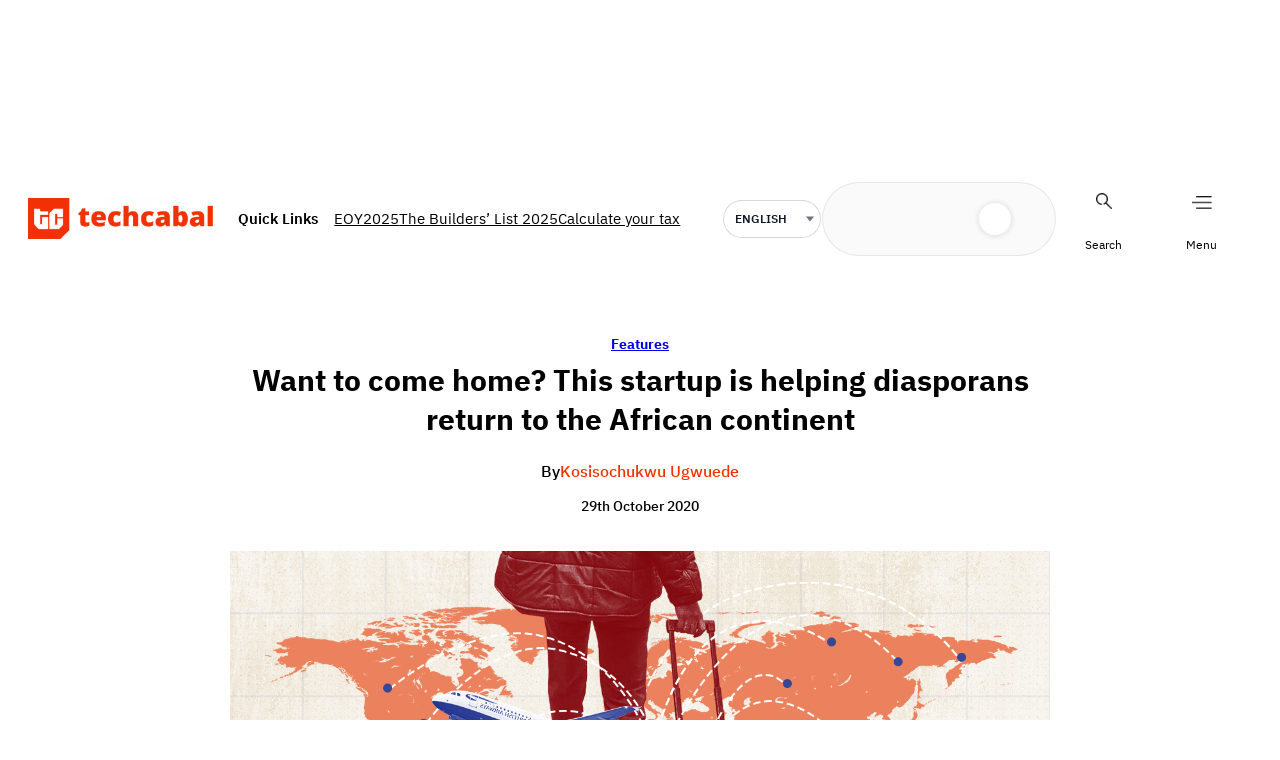

--- FILE ---
content_type: text/html; charset=UTF-8
request_url: https://techcabal.com/2020/10/29/movemeback_return_to_africa/
body_size: 45568
content:
<!DOCTYPE html>
<html lang="en-US">
<head>
	<meta charset="UTF-8" />
	<meta name="viewport" content="width=device-width, initial-scale=1" />
<meta name='robots' content='index, follow, max-image-preview:large, max-snippet:-1, max-video-preview:-1' />
	<style>img:is([sizes="auto" i], [sizes^="auto," i]) { contain-intrinsic-size: 3000px 1500px }</style>
	    <script>
        (function () {
            try {
                const saved = window.localStorage.getItem("dark_mode");
                if (saved === "dark") {
                    document.documentElement.classList.add("dark");
                } else if (saved === "light") {
                    document.documentElement.classList.remove("dark");
                } else if (window.matchMedia && window.matchMedia("(prefers-color-scheme: dark)").matches) {
                    document.documentElement.classList.add("dark");
                }
            } catch (e) { }
        })();
    </script>
    
	<!-- This site is optimized with the Yoast SEO plugin v26.5 - https://yoast.com/wordpress/plugins/seo/ -->
	<title>Want to come home? This startup is helping diasporans return to the African continent | TechCabal</title>
	<meta name="description" content="For this startup, the opposite is the case. Founded in 2014 by Oyin Solebo and Charles Sekwalor, Movemeback does as its name implies." />
	<link rel="canonical" href="https://techcabal.com/2020/10/29/movemeback_return_to_africa/" />
	<meta property="og:locale" content="en_US" />
	<meta property="og:type" content="article" />
	<meta property="og:title" content="Want to come home? This startup is helping diasporans return to the African continent | TechCabal" />
	<meta property="og:description" content="For this startup, the opposite is the case. Founded in 2014 by Oyin Solebo and Charles Sekwalor, Movemeback does as its name implies." />
	<meta property="og:url" content="https://techcabal.com/2020/10/29/movemeback_return_to_africa/" />
	<meta property="og:site_name" content="TechCabal" />
	<meta property="article:publisher" content="https://www.facebook.com/TechCabal" />
	<meta property="article:published_time" content="2020-10-29T16:04:24+00:00" />
	<meta property="article:modified_time" content="2020-11-24T13:24:36+00:00" />
	<meta property="og:image" content="https://c76c7bbc41.mjedge.net/wp-content/uploads/tc/2020/10/A1.png" />
	<meta property="og:image:width" content="1280" />
	<meta property="og:image:height" content="720" />
	<meta property="og:image:type" content="image/png" />
	<meta name="author" content="Kosisochukwu Ugwuede" />
	<meta name="twitter:card" content="summary_large_image" />
	<meta name="twitter:creator" content="@techcabal" />
	<meta name="twitter:site" content="@techcabal" />
	<meta name="twitter:label1" content="Written by" />
	<meta name="twitter:data1" content="Kosisochukwu Ugwuede" />
	<meta name="twitter:label2" content="Est. reading time" />
	<meta name="twitter:data2" content="10 minutes" />
	<!-- / Yoast SEO plugin. -->



<link rel='dns-prefetch' href='//securepubads.g.doubleclick.net' />
<link rel="alternate" type="application/rss+xml" title="TechCabal &raquo; Feed" href="https://techcabal.com/feed/" />
<link rel="alternate" type="application/rss+xml" title="TechCabal &raquo; Comments Feed" href="https://techcabal.com/comments/feed/" />
<script type='application/ld+json'>{"@context":"https:\/\/schema.org\/","@type":"NewsArticle","mainEntityOfPage":{"@type":"WebPage","@id":"https:\/\/techcabal.com\/2020\/10\/29\/movemeback_return_to_africa\/"},"headline":"Want to come home? This startup is helping diasporans return to the African continent","image":["https:\/\/c76c7bbc41.mjedge.net\/wp-content\/uploads\/tc\/2020\/10\/A1.png"],"datePublished":"2020-10-29T17:04:24+01:00","dateModified":"2020-11-24T14:24:36+01:00","author":{"@type":"Person","name":"Kosisochukwu Ugwuede"},"publisher":{"@type":"Organization","url":"https:\/\/techcabal.com","name":"TechCabal","logo":"https:\/\/x7d4c5z5.stackpathcdn.com\/wp-content\/themes\/tc1.5\/images\/tclogo-desktop.png"}}</script><link rel='stylesheet' id='google-ads-style-css' href='//c76c7bbc41.mjedge.net/wp-content/mu-plugins/mother-bcm/includes/addons/google-ads/build/google-ads/style-index.css?ver=1767967472' media='all' />
<style id='wp-block-group-inline-css'>
.wp-block-group{box-sizing:border-box}:where(.wp-block-group.wp-block-group-is-layout-constrained){position:relative}
</style>
<style id='wp-block-image-inline-css'>
.wp-block-image>a,.wp-block-image>figure>a{display:inline-block}.wp-block-image img{box-sizing:border-box;height:auto;max-width:100%;vertical-align:bottom}@media not (prefers-reduced-motion){.wp-block-image img.hide{visibility:hidden}.wp-block-image img.show{animation:show-content-image .4s}}.wp-block-image[style*=border-radius] img,.wp-block-image[style*=border-radius]>a{border-radius:inherit}.wp-block-image.has-custom-border img{box-sizing:border-box}.wp-block-image.aligncenter{text-align:center}.wp-block-image.alignfull>a,.wp-block-image.alignwide>a{width:100%}.wp-block-image.alignfull img,.wp-block-image.alignwide img{height:auto;width:100%}.wp-block-image .aligncenter,.wp-block-image .alignleft,.wp-block-image .alignright,.wp-block-image.aligncenter,.wp-block-image.alignleft,.wp-block-image.alignright{display:table}.wp-block-image .aligncenter>figcaption,.wp-block-image .alignleft>figcaption,.wp-block-image .alignright>figcaption,.wp-block-image.aligncenter>figcaption,.wp-block-image.alignleft>figcaption,.wp-block-image.alignright>figcaption{caption-side:bottom;display:table-caption}.wp-block-image .alignleft{float:left;margin:.5em 1em .5em 0}.wp-block-image .alignright{float:right;margin:.5em 0 .5em 1em}.wp-block-image .aligncenter{margin-left:auto;margin-right:auto}.wp-block-image :where(figcaption){margin-bottom:1em;margin-top:.5em}.wp-block-image.is-style-circle-mask img{border-radius:9999px}@supports ((-webkit-mask-image:none) or (mask-image:none)) or (-webkit-mask-image:none){.wp-block-image.is-style-circle-mask img{border-radius:0;-webkit-mask-image:url('data:image/svg+xml;utf8,<svg viewBox="0 0 100 100" xmlns="http://www.w3.org/2000/svg"><circle cx="50" cy="50" r="50"/></svg>');mask-image:url('data:image/svg+xml;utf8,<svg viewBox="0 0 100 100" xmlns="http://www.w3.org/2000/svg"><circle cx="50" cy="50" r="50"/></svg>');mask-mode:alpha;-webkit-mask-position:center;mask-position:center;-webkit-mask-repeat:no-repeat;mask-repeat:no-repeat;-webkit-mask-size:contain;mask-size:contain}}:root :where(.wp-block-image.is-style-rounded img,.wp-block-image .is-style-rounded img){border-radius:9999px}.wp-block-image figure{margin:0}.wp-lightbox-container{display:flex;flex-direction:column;position:relative}.wp-lightbox-container img{cursor:zoom-in}.wp-lightbox-container img:hover+button{opacity:1}.wp-lightbox-container button{align-items:center;-webkit-backdrop-filter:blur(16px) saturate(180%);backdrop-filter:blur(16px) saturate(180%);background-color:#5a5a5a40;border:none;border-radius:4px;cursor:zoom-in;display:flex;height:20px;justify-content:center;opacity:0;padding:0;position:absolute;right:16px;text-align:center;top:16px;width:20px;z-index:100}@media not (prefers-reduced-motion){.wp-lightbox-container button{transition:opacity .2s ease}}.wp-lightbox-container button:focus-visible{outline:3px auto #5a5a5a40;outline:3px auto -webkit-focus-ring-color;outline-offset:3px}.wp-lightbox-container button:hover{cursor:pointer;opacity:1}.wp-lightbox-container button:focus{opacity:1}.wp-lightbox-container button:focus,.wp-lightbox-container button:hover,.wp-lightbox-container button:not(:hover):not(:active):not(.has-background){background-color:#5a5a5a40;border:none}.wp-lightbox-overlay{box-sizing:border-box;cursor:zoom-out;height:100vh;left:0;overflow:hidden;position:fixed;top:0;visibility:hidden;width:100%;z-index:100000}.wp-lightbox-overlay .close-button{align-items:center;cursor:pointer;display:flex;justify-content:center;min-height:40px;min-width:40px;padding:0;position:absolute;right:calc(env(safe-area-inset-right) + 16px);top:calc(env(safe-area-inset-top) + 16px);z-index:5000000}.wp-lightbox-overlay .close-button:focus,.wp-lightbox-overlay .close-button:hover,.wp-lightbox-overlay .close-button:not(:hover):not(:active):not(.has-background){background:none;border:none}.wp-lightbox-overlay .lightbox-image-container{height:var(--wp--lightbox-container-height);left:50%;overflow:hidden;position:absolute;top:50%;transform:translate(-50%,-50%);transform-origin:top left;width:var(--wp--lightbox-container-width);z-index:9999999999}.wp-lightbox-overlay .wp-block-image{align-items:center;box-sizing:border-box;display:flex;height:100%;justify-content:center;margin:0;position:relative;transform-origin:0 0;width:100%;z-index:3000000}.wp-lightbox-overlay .wp-block-image img{height:var(--wp--lightbox-image-height);min-height:var(--wp--lightbox-image-height);min-width:var(--wp--lightbox-image-width);width:var(--wp--lightbox-image-width)}.wp-lightbox-overlay .wp-block-image figcaption{display:none}.wp-lightbox-overlay button{background:none;border:none}.wp-lightbox-overlay .scrim{background-color:#fff;height:100%;opacity:.9;position:absolute;width:100%;z-index:2000000}.wp-lightbox-overlay.active{visibility:visible}@media not (prefers-reduced-motion){.wp-lightbox-overlay.active{animation:turn-on-visibility .25s both}.wp-lightbox-overlay.active img{animation:turn-on-visibility .35s both}.wp-lightbox-overlay.show-closing-animation:not(.active){animation:turn-off-visibility .35s both}.wp-lightbox-overlay.show-closing-animation:not(.active) img{animation:turn-off-visibility .25s both}.wp-lightbox-overlay.zoom.active{animation:none;opacity:1;visibility:visible}.wp-lightbox-overlay.zoom.active .lightbox-image-container{animation:lightbox-zoom-in .4s}.wp-lightbox-overlay.zoom.active .lightbox-image-container img{animation:none}.wp-lightbox-overlay.zoom.active .scrim{animation:turn-on-visibility .4s forwards}.wp-lightbox-overlay.zoom.show-closing-animation:not(.active){animation:none}.wp-lightbox-overlay.zoom.show-closing-animation:not(.active) .lightbox-image-container{animation:lightbox-zoom-out .4s}.wp-lightbox-overlay.zoom.show-closing-animation:not(.active) .lightbox-image-container img{animation:none}.wp-lightbox-overlay.zoom.show-closing-animation:not(.active) .scrim{animation:turn-off-visibility .4s forwards}}@keyframes show-content-image{0%{visibility:hidden}99%{visibility:hidden}to{visibility:visible}}@keyframes turn-on-visibility{0%{opacity:0}to{opacity:1}}@keyframes turn-off-visibility{0%{opacity:1;visibility:visible}99%{opacity:0;visibility:visible}to{opacity:0;visibility:hidden}}@keyframes lightbox-zoom-in{0%{transform:translate(calc((-100vw + var(--wp--lightbox-scrollbar-width))/2 + var(--wp--lightbox-initial-left-position)),calc(-50vh + var(--wp--lightbox-initial-top-position))) scale(var(--wp--lightbox-scale))}to{transform:translate(-50%,-50%) scale(1)}}@keyframes lightbox-zoom-out{0%{transform:translate(-50%,-50%) scale(1);visibility:visible}99%{visibility:visible}to{transform:translate(calc((-100vw + var(--wp--lightbox-scrollbar-width))/2 + var(--wp--lightbox-initial-left-position)),calc(-50vh + var(--wp--lightbox-initial-top-position))) scale(var(--wp--lightbox-scale));visibility:hidden}}
</style>
<style id='wp-block-site-logo-inline-css'>
.wp-block-site-logo{box-sizing:border-box;line-height:0}.wp-block-site-logo a{display:inline-block;line-height:0}.wp-block-site-logo.is-default-size img{height:auto;width:120px}.wp-block-site-logo img{height:auto;max-width:100%}.wp-block-site-logo a,.wp-block-site-logo img{border-radius:inherit}.wp-block-site-logo.aligncenter{margin-left:auto;margin-right:auto;text-align:center}:root :where(.wp-block-site-logo.is-style-rounded){border-radius:9999px}
</style>
<style id='wp-block-paragraph-inline-css'>
.is-small-text{font-size:.875em}.is-regular-text{font-size:1em}.is-large-text{font-size:2.25em}.is-larger-text{font-size:3em}.has-drop-cap:not(:focus):first-letter{float:left;font-size:8.4em;font-style:normal;font-weight:100;line-height:.68;margin:.05em .1em 0 0;text-transform:uppercase}body.rtl .has-drop-cap:not(:focus):first-letter{float:none;margin-left:.1em}p.has-drop-cap.has-background{overflow:hidden}:root :where(p.has-background){padding:1.25em 2.375em}:where(p.has-text-color:not(.has-link-color)) a{color:inherit}p.has-text-align-left[style*="writing-mode:vertical-lr"],p.has-text-align-right[style*="writing-mode:vertical-rl"]{rotate:180deg}
</style>
<style id='wp-block-search-inline-css'>
.wp-block-search__button{margin-left:10px;word-break:normal}.wp-block-search__button.has-icon{line-height:0}.wp-block-search__button svg{height:1.25em;min-height:24px;min-width:24px;width:1.25em;fill:currentColor;vertical-align:text-bottom}:where(.wp-block-search__button){border:1px solid #ccc;padding:6px 10px}.wp-block-search__inside-wrapper{display:flex;flex:auto;flex-wrap:nowrap;max-width:100%}.wp-block-search__label{width:100%}.wp-block-search__input{appearance:none;border:1px solid #949494;flex-grow:1;margin-left:0;margin-right:0;min-width:3rem;padding:8px;text-decoration:unset!important}.wp-block-search.wp-block-search__button-only .wp-block-search__button{box-sizing:border-box;display:flex;flex-shrink:0;justify-content:center;margin-left:0;max-width:100%}.wp-block-search.wp-block-search__button-only .wp-block-search__inside-wrapper{min-width:0!important;transition-property:width}.wp-block-search.wp-block-search__button-only .wp-block-search__input{flex-basis:100%;transition-duration:.3s}.wp-block-search.wp-block-search__button-only.wp-block-search__searchfield-hidden,.wp-block-search.wp-block-search__button-only.wp-block-search__searchfield-hidden .wp-block-search__inside-wrapper{overflow:hidden}.wp-block-search.wp-block-search__button-only.wp-block-search__searchfield-hidden .wp-block-search__input{border-left-width:0!important;border-right-width:0!important;flex-basis:0;flex-grow:0;margin:0;min-width:0!important;padding-left:0!important;padding-right:0!important;width:0!important}:where(.wp-block-search__input){font-family:inherit;font-size:inherit;font-style:inherit;font-weight:inherit;letter-spacing:inherit;line-height:inherit;text-transform:inherit}:where(.wp-block-search__button-inside .wp-block-search__inside-wrapper){border:1px solid #949494;box-sizing:border-box;padding:4px}:where(.wp-block-search__button-inside .wp-block-search__inside-wrapper) .wp-block-search__input{border:none;border-radius:0;padding:0 4px}:where(.wp-block-search__button-inside .wp-block-search__inside-wrapper) .wp-block-search__input:focus{outline:none}:where(.wp-block-search__button-inside .wp-block-search__inside-wrapper) :where(.wp-block-search__button){padding:4px 8px}.wp-block-search.aligncenter .wp-block-search__inside-wrapper{margin:auto}.wp-block[data-align=right] .wp-block-search.wp-block-search__button-only .wp-block-search__inside-wrapper{float:right}
</style>
<link rel='stylesheet' id='wp-block-social-links-css' href='https://c76c7bbc41.mjedge.net/wp-includes/blocks/social-links/style.min.css?ver=6.8.3' media='all' />
<style id='wp-block-navigation-link-inline-css'>
.wp-block-navigation .wp-block-navigation-item__label{overflow-wrap:break-word}.wp-block-navigation .wp-block-navigation-item__description{display:none}.link-ui-tools{border-top:1px solid #f0f0f0;padding:8px}.link-ui-block-inserter{padding-top:8px}.link-ui-block-inserter__back{margin-left:8px;text-transform:uppercase}
</style>
<link rel='stylesheet' id='wp-block-navigation-css' href='https://c76c7bbc41.mjedge.net/wp-includes/blocks/navigation/style.min.css?ver=6.8.3' media='all' />
<link rel='stylesheet' id='language-selector-style-css' href='//c76c7bbc41.mjedge.net/wp-content/mu-plugins/mother-bcm/includes/addons/translation/build/language-selector/style-index.css?ver=1767967472' media='all' />
<style id='wp-block-post-terms-inline-css'>
.wp-block-post-terms{box-sizing:border-box}.wp-block-post-terms .wp-block-post-terms__separator{white-space:pre-wrap}
</style>
<style id='wp-block-post-title-inline-css'>
.wp-block-post-title{box-sizing:border-box;word-break:break-word}.wp-block-post-title :where(a){display:inline-block;font-family:inherit;font-size:inherit;font-style:inherit;font-weight:inherit;letter-spacing:inherit;line-height:inherit;text-decoration:inherit}
</style>
<style id='wp-block-post-author-name-inline-css'>
.wp-block-post-author-name{box-sizing:border-box}
</style>
<style id='wp-block-post-date-inline-css'>
.wp-block-post-date{box-sizing:border-box}
</style>
<style id='wp-block-post-featured-image-inline-css'>
.wp-block-post-featured-image{margin-left:0;margin-right:0}.wp-block-post-featured-image a{display:block;height:100%}.wp-block-post-featured-image :where(img){box-sizing:border-box;height:auto;max-width:100%;vertical-align:bottom;width:100%}.wp-block-post-featured-image.alignfull img,.wp-block-post-featured-image.alignwide img{width:100%}.wp-block-post-featured-image .wp-block-post-featured-image__overlay.has-background-dim{background-color:#000;inset:0;position:absolute}.wp-block-post-featured-image{position:relative}.wp-block-post-featured-image .wp-block-post-featured-image__overlay.has-background-gradient{background-color:initial}.wp-block-post-featured-image .wp-block-post-featured-image__overlay.has-background-dim-0{opacity:0}.wp-block-post-featured-image .wp-block-post-featured-image__overlay.has-background-dim-10{opacity:.1}.wp-block-post-featured-image .wp-block-post-featured-image__overlay.has-background-dim-20{opacity:.2}.wp-block-post-featured-image .wp-block-post-featured-image__overlay.has-background-dim-30{opacity:.3}.wp-block-post-featured-image .wp-block-post-featured-image__overlay.has-background-dim-40{opacity:.4}.wp-block-post-featured-image .wp-block-post-featured-image__overlay.has-background-dim-50{opacity:.5}.wp-block-post-featured-image .wp-block-post-featured-image__overlay.has-background-dim-60{opacity:.6}.wp-block-post-featured-image .wp-block-post-featured-image__overlay.has-background-dim-70{opacity:.7}.wp-block-post-featured-image .wp-block-post-featured-image__overlay.has-background-dim-80{opacity:.8}.wp-block-post-featured-image .wp-block-post-featured-image__overlay.has-background-dim-90{opacity:.9}.wp-block-post-featured-image .wp-block-post-featured-image__overlay.has-background-dim-100{opacity:1}.wp-block-post-featured-image:where(.alignleft,.alignright){width:100%}
</style>
<style id='wp-block-list-inline-css'>
ol,ul{box-sizing:border-box}:root :where(.wp-block-list.has-background){padding:1.25em 2.375em}
</style>
<link rel='stylesheet' id='social-sharing-style-css' href='//c76c7bbc41.mjedge.net/wp-content/mu-plugins/mother-bcm/build/blocks/social-sharing/style-index.css?ver=1767967471' media='all' />
<style id='wp-block-post-content-inline-css'>
.wp-block-post-content{display:flow-root}
</style>
<style id='wp-block-post-template-inline-css'>
.wp-block-post-template{box-sizing:border-box;list-style:none;margin-bottom:0;margin-top:0;max-width:100%;padding:0}.wp-block-post-template.is-flex-container{display:flex;flex-direction:row;flex-wrap:wrap;gap:1.25em}.wp-block-post-template.is-flex-container>li{margin:0;width:100%}@media (min-width:600px){.wp-block-post-template.is-flex-container.is-flex-container.columns-2>li{width:calc(50% - .625em)}.wp-block-post-template.is-flex-container.is-flex-container.columns-3>li{width:calc(33.33333% - .83333em)}.wp-block-post-template.is-flex-container.is-flex-container.columns-4>li{width:calc(25% - .9375em)}.wp-block-post-template.is-flex-container.is-flex-container.columns-5>li{width:calc(20% - 1em)}.wp-block-post-template.is-flex-container.is-flex-container.columns-6>li{width:calc(16.66667% - 1.04167em)}}@media (max-width:600px){.wp-block-post-template-is-layout-grid.wp-block-post-template-is-layout-grid.wp-block-post-template-is-layout-grid.wp-block-post-template-is-layout-grid{grid-template-columns:1fr}}.wp-block-post-template-is-layout-constrained>li>.alignright,.wp-block-post-template-is-layout-flow>li>.alignright{float:right;margin-inline-end:0;margin-inline-start:2em}.wp-block-post-template-is-layout-constrained>li>.alignleft,.wp-block-post-template-is-layout-flow>li>.alignleft{float:left;margin-inline-end:2em;margin-inline-start:0}.wp-block-post-template-is-layout-constrained>li>.aligncenter,.wp-block-post-template-is-layout-flow>li>.aligncenter{margin-inline-end:auto;margin-inline-start:auto}
</style>
<style id='wp-block-heading-inline-css'>
h1.has-background,h2.has-background,h3.has-background,h4.has-background,h5.has-background,h6.has-background{padding:1.25em 2.375em}h1.has-text-align-left[style*=writing-mode]:where([style*=vertical-lr]),h1.has-text-align-right[style*=writing-mode]:where([style*=vertical-rl]),h2.has-text-align-left[style*=writing-mode]:where([style*=vertical-lr]),h2.has-text-align-right[style*=writing-mode]:where([style*=vertical-rl]),h3.has-text-align-left[style*=writing-mode]:where([style*=vertical-lr]),h3.has-text-align-right[style*=writing-mode]:where([style*=vertical-rl]),h4.has-text-align-left[style*=writing-mode]:where([style*=vertical-lr]),h4.has-text-align-right[style*=writing-mode]:where([style*=vertical-rl]),h5.has-text-align-left[style*=writing-mode]:where([style*=vertical-lr]),h5.has-text-align-right[style*=writing-mode]:where([style*=vertical-rl]),h6.has-text-align-left[style*=writing-mode]:where([style*=vertical-lr]),h6.has-text-align-right[style*=writing-mode]:where([style*=vertical-rl]){rotate:180deg}
</style>
<style id='wp-block-library-inline-css'>
:root{--wp-admin-theme-color:#007cba;--wp-admin-theme-color--rgb:0,124,186;--wp-admin-theme-color-darker-10:#006ba1;--wp-admin-theme-color-darker-10--rgb:0,107,161;--wp-admin-theme-color-darker-20:#005a87;--wp-admin-theme-color-darker-20--rgb:0,90,135;--wp-admin-border-width-focus:2px;--wp-block-synced-color:#7a00df;--wp-block-synced-color--rgb:122,0,223;--wp-bound-block-color:var(--wp-block-synced-color)}@media (min-resolution:192dpi){:root{--wp-admin-border-width-focus:1.5px}}.wp-element-button{cursor:pointer}:root{--wp--preset--font-size--normal:16px;--wp--preset--font-size--huge:42px}:root .has-very-light-gray-background-color{background-color:#eee}:root .has-very-dark-gray-background-color{background-color:#313131}:root .has-very-light-gray-color{color:#eee}:root .has-very-dark-gray-color{color:#313131}:root .has-vivid-green-cyan-to-vivid-cyan-blue-gradient-background{background:linear-gradient(135deg,#00d084,#0693e3)}:root .has-purple-crush-gradient-background{background:linear-gradient(135deg,#34e2e4,#4721fb 50%,#ab1dfe)}:root .has-hazy-dawn-gradient-background{background:linear-gradient(135deg,#faaca8,#dad0ec)}:root .has-subdued-olive-gradient-background{background:linear-gradient(135deg,#fafae1,#67a671)}:root .has-atomic-cream-gradient-background{background:linear-gradient(135deg,#fdd79a,#004a59)}:root .has-nightshade-gradient-background{background:linear-gradient(135deg,#330968,#31cdcf)}:root .has-midnight-gradient-background{background:linear-gradient(135deg,#020381,#2874fc)}.has-regular-font-size{font-size:1em}.has-larger-font-size{font-size:2.625em}.has-normal-font-size{font-size:var(--wp--preset--font-size--normal)}.has-huge-font-size{font-size:var(--wp--preset--font-size--huge)}.has-text-align-center{text-align:center}.has-text-align-left{text-align:left}.has-text-align-right{text-align:right}#end-resizable-editor-section{display:none}.aligncenter{clear:both}.items-justified-left{justify-content:flex-start}.items-justified-center{justify-content:center}.items-justified-right{justify-content:flex-end}.items-justified-space-between{justify-content:space-between}.screen-reader-text{border:0;clip-path:inset(50%);height:1px;margin:-1px;overflow:hidden;padding:0;position:absolute;width:1px;word-wrap:normal!important}.screen-reader-text:focus{background-color:#ddd;clip-path:none;color:#444;display:block;font-size:1em;height:auto;left:5px;line-height:normal;padding:15px 23px 14px;text-decoration:none;top:5px;width:auto;z-index:100000}html :where(.has-border-color){border-style:solid}html :where([style*=border-top-color]){border-top-style:solid}html :where([style*=border-right-color]){border-right-style:solid}html :where([style*=border-bottom-color]){border-bottom-style:solid}html :where([style*=border-left-color]){border-left-style:solid}html :where([style*=border-width]){border-style:solid}html :where([style*=border-top-width]){border-top-style:solid}html :where([style*=border-right-width]){border-right-style:solid}html :where([style*=border-bottom-width]){border-bottom-style:solid}html :where([style*=border-left-width]){border-left-style:solid}html :where(img[class*=wp-image-]){height:auto;max-width:100%}:where(figure){margin:0 0 1em}html :where(.is-position-sticky){--wp-admin--admin-bar--position-offset:var(--wp-admin--admin-bar--height,0px)}@media screen and (max-width:600px){html :where(.is-position-sticky){--wp-admin--admin-bar--position-offset:0px}}
</style>
<style id='global-styles-inline-css'>
:root{--wp--preset--aspect-ratio--square: 1;--wp--preset--aspect-ratio--4-3: 4/3;--wp--preset--aspect-ratio--3-4: 3/4;--wp--preset--aspect-ratio--3-2: 3/2;--wp--preset--aspect-ratio--2-3: 2/3;--wp--preset--aspect-ratio--16-9: 16/9;--wp--preset--aspect-ratio--9-16: 9/16;--wp--preset--color--black: #000000;--wp--preset--color--cyan-bluish-gray: #abb8c3;--wp--preset--color--white: #ffffff;--wp--preset--color--pale-pink: #f78da7;--wp--preset--color--vivid-red: #cf2e2e;--wp--preset--color--luminous-vivid-orange: #ff6900;--wp--preset--color--luminous-vivid-amber: #fcb900;--wp--preset--color--light-green-cyan: #7bdcb5;--wp--preset--color--vivid-green-cyan: #00d084;--wp--preset--color--pale-cyan-blue: #8ed1fc;--wp--preset--color--vivid-cyan-blue: #0693e3;--wp--preset--color--vivid-purple: #9b51e0;--wp--preset--color--custom-tc-border-light: #18181833;--wp--preset--color--custom-tc-footer-background: #f6f6f6;--wp--preset--color--custom-tc-red: #f23104;--wp--preset--color--custom-tc-shade: #919191;--wp--preset--color--custom-tc-dark-mode: #2b1120;--wp--preset--color--custom-tc-tint: #f9e3e3;--wp--preset--gradient--vivid-cyan-blue-to-vivid-purple: linear-gradient(135deg,rgba(6,147,227,1) 0%,rgb(155,81,224) 100%);--wp--preset--gradient--light-green-cyan-to-vivid-green-cyan: linear-gradient(135deg,rgb(122,220,180) 0%,rgb(0,208,130) 100%);--wp--preset--gradient--luminous-vivid-amber-to-luminous-vivid-orange: linear-gradient(135deg,rgba(252,185,0,1) 0%,rgba(255,105,0,1) 100%);--wp--preset--gradient--luminous-vivid-orange-to-vivid-red: linear-gradient(135deg,rgba(255,105,0,1) 0%,rgb(207,46,46) 100%);--wp--preset--gradient--very-light-gray-to-cyan-bluish-gray: linear-gradient(135deg,rgb(238,238,238) 0%,rgb(169,184,195) 100%);--wp--preset--gradient--cool-to-warm-spectrum: linear-gradient(135deg,rgb(74,234,220) 0%,rgb(151,120,209) 20%,rgb(207,42,186) 40%,rgb(238,44,130) 60%,rgb(251,105,98) 80%,rgb(254,248,76) 100%);--wp--preset--gradient--blush-light-purple: linear-gradient(135deg,rgb(255,206,236) 0%,rgb(152,150,240) 100%);--wp--preset--gradient--blush-bordeaux: linear-gradient(135deg,rgb(254,205,165) 0%,rgb(254,45,45) 50%,rgb(107,0,62) 100%);--wp--preset--gradient--luminous-dusk: linear-gradient(135deg,rgb(255,203,112) 0%,rgb(199,81,192) 50%,rgb(65,88,208) 100%);--wp--preset--gradient--pale-ocean: linear-gradient(135deg,rgb(255,245,203) 0%,rgb(182,227,212) 50%,rgb(51,167,181) 100%);--wp--preset--gradient--electric-grass: linear-gradient(135deg,rgb(202,248,128) 0%,rgb(113,206,126) 100%);--wp--preset--gradient--midnight: linear-gradient(135deg,rgb(2,3,129) 0%,rgb(40,116,252) 100%);--wp--preset--font-size--small: 13px;--wp--preset--font-size--medium: clamp(14px, 0.875rem + ((1vw - 3.2px) * 0.652), 20px);--wp--preset--font-size--large: clamp(22.041px, 1.378rem + ((1vw - 3.2px) * 1.517), 36px);--wp--preset--font-size--x-large: clamp(25.014px, 1.563rem + ((1vw - 3.2px) * 1.846), 42px);--wp--preset--font-family--system-font: -apple-system, BlinkMacSystemFont, 'Segoe UI', Roboto, Oxygen-Sans, Ubuntu, Cantarell, 'Helvetica Neue', sans-serif;--wp--preset--font-family--ibm-plex-sans: "IBM Plex Sans", sans-serif;--wp--preset--font-family--instrument-serif: "Instrument Serif", serif;--wp--preset--spacing--20: 0.44rem;--wp--preset--spacing--30: 0.67rem;--wp--preset--spacing--40: 1rem;--wp--preset--spacing--50: 1.5rem;--wp--preset--spacing--60: 2.25rem;--wp--preset--spacing--70: 3.38rem;--wp--preset--spacing--80: 5.06rem;--wp--preset--shadow--natural: 6px 6px 9px rgba(0, 0, 0, 0.2);--wp--preset--shadow--deep: 12px 12px 50px rgba(0, 0, 0, 0.4);--wp--preset--shadow--sharp: 6px 6px 0px rgba(0, 0, 0, 0.2);--wp--preset--shadow--outlined: 6px 6px 0px -3px rgba(255, 255, 255, 1), 6px 6px rgba(0, 0, 0, 1);--wp--preset--shadow--crisp: 6px 6px 0px rgba(0, 0, 0, 1);}:root { --wp--style--global--content-size: 1240px;--wp--style--global--wide-size: 1240px; }:where(body) { margin: 0; }.wp-site-blocks { padding-top: var(--wp--style--root--padding-top); padding-bottom: var(--wp--style--root--padding-bottom); }.has-global-padding { padding-right: var(--wp--style--root--padding-right); padding-left: var(--wp--style--root--padding-left); }.has-global-padding > .alignfull { margin-right: calc(var(--wp--style--root--padding-right) * -1); margin-left: calc(var(--wp--style--root--padding-left) * -1); }.has-global-padding :where(:not(.alignfull.is-layout-flow) > .has-global-padding:not(.wp-block-block, .alignfull)) { padding-right: 0; padding-left: 0; }.has-global-padding :where(:not(.alignfull.is-layout-flow) > .has-global-padding:not(.wp-block-block, .alignfull)) > .alignfull { margin-left: 0; margin-right: 0; }.wp-site-blocks > .alignleft { float: left; margin-right: 2em; }.wp-site-blocks > .alignright { float: right; margin-left: 2em; }.wp-site-blocks > .aligncenter { justify-content: center; margin-left: auto; margin-right: auto; }:where(.wp-site-blocks) > * { margin-block-start: 24px; margin-block-end: 0; }:where(.wp-site-blocks) > :first-child { margin-block-start: 0; }:where(.wp-site-blocks) > :last-child { margin-block-end: 0; }:root { --wp--style--block-gap: 24px; }:root :where(.is-layout-flow) > :first-child{margin-block-start: 0;}:root :where(.is-layout-flow) > :last-child{margin-block-end: 0;}:root :where(.is-layout-flow) > *{margin-block-start: 24px;margin-block-end: 0;}:root :where(.is-layout-constrained) > :first-child{margin-block-start: 0;}:root :where(.is-layout-constrained) > :last-child{margin-block-end: 0;}:root :where(.is-layout-constrained) > *{margin-block-start: 24px;margin-block-end: 0;}:root :where(.is-layout-flex){gap: 24px;}:root :where(.is-layout-grid){gap: 24px;}.is-layout-flow > .alignleft{float: left;margin-inline-start: 0;margin-inline-end: 2em;}.is-layout-flow > .alignright{float: right;margin-inline-start: 2em;margin-inline-end: 0;}.is-layout-flow > .aligncenter{margin-left: auto !important;margin-right: auto !important;}.is-layout-constrained > .alignleft{float: left;margin-inline-start: 0;margin-inline-end: 2em;}.is-layout-constrained > .alignright{float: right;margin-inline-start: 2em;margin-inline-end: 0;}.is-layout-constrained > .aligncenter{margin-left: auto !important;margin-right: auto !important;}.is-layout-constrained > :where(:not(.alignleft):not(.alignright):not(.alignfull)){max-width: var(--wp--style--global--content-size);margin-left: auto !important;margin-right: auto !important;}.is-layout-constrained > .alignwide{max-width: var(--wp--style--global--wide-size);}body .is-layout-flex{display: flex;}.is-layout-flex{flex-wrap: wrap;align-items: center;}.is-layout-flex > :is(*, div){margin: 0;}body .is-layout-grid{display: grid;}.is-layout-grid > :is(*, div){margin: 0;}body{font-family: var(--wp--preset--font-family--ibm-plex-sans);--wp--style--root--padding-top: 0px;--wp--style--root--padding-right: 0px;--wp--style--root--padding-bottom: 0px;--wp--style--root--padding-left: 0px;}a:where(:not(.wp-element-button)){font-family: var(--wp--preset--font-family--ibm-plex-sans);text-decoration: none;}h1, h2, h3, h4, h5, h6{font-family: var(--wp--preset--font-family--ibm-plex-sans);}:root :where(.wp-element-button, .wp-block-button__link){background-color: #32373c;border-width: 0;color: #fff;font-family: var(--wp--preset--font-family--ibm-plex-sans);font-size: inherit;line-height: inherit;padding: calc(0.667em + 2px) calc(1.333em + 2px);text-decoration: none;}:root :where(.wp-element-caption, .wp-block-audio figcaption, .wp-block-embed figcaption, .wp-block-gallery figcaption, .wp-block-image figcaption, .wp-block-table figcaption, .wp-block-video figcaption){font-family: var(--wp--preset--font-family--ibm-plex-sans);}.has-black-color{color: var(--wp--preset--color--black) !important;}.has-cyan-bluish-gray-color{color: var(--wp--preset--color--cyan-bluish-gray) !important;}.has-white-color{color: var(--wp--preset--color--white) !important;}.has-pale-pink-color{color: var(--wp--preset--color--pale-pink) !important;}.has-vivid-red-color{color: var(--wp--preset--color--vivid-red) !important;}.has-luminous-vivid-orange-color{color: var(--wp--preset--color--luminous-vivid-orange) !important;}.has-luminous-vivid-amber-color{color: var(--wp--preset--color--luminous-vivid-amber) !important;}.has-light-green-cyan-color{color: var(--wp--preset--color--light-green-cyan) !important;}.has-vivid-green-cyan-color{color: var(--wp--preset--color--vivid-green-cyan) !important;}.has-pale-cyan-blue-color{color: var(--wp--preset--color--pale-cyan-blue) !important;}.has-vivid-cyan-blue-color{color: var(--wp--preset--color--vivid-cyan-blue) !important;}.has-vivid-purple-color{color: var(--wp--preset--color--vivid-purple) !important;}.has-custom-tc-border-light-color{color: var(--wp--preset--color--custom-tc-border-light) !important;}.has-custom-tc-footer-background-color{color: var(--wp--preset--color--custom-tc-footer-background) !important;}.has-custom-tc-red-color{color: var(--wp--preset--color--custom-tc-red) !important;}.has-custom-tc-shade-color{color: var(--wp--preset--color--custom-tc-shade) !important;}.has-custom-tc-dark-mode-color{color: var(--wp--preset--color--custom-tc-dark-mode) !important;}.has-custom-tc-tint-color{color: var(--wp--preset--color--custom-tc-tint) !important;}.has-black-background-color{background-color: var(--wp--preset--color--black) !important;}.has-cyan-bluish-gray-background-color{background-color: var(--wp--preset--color--cyan-bluish-gray) !important;}.has-white-background-color{background-color: var(--wp--preset--color--white) !important;}.has-pale-pink-background-color{background-color: var(--wp--preset--color--pale-pink) !important;}.has-vivid-red-background-color{background-color: var(--wp--preset--color--vivid-red) !important;}.has-luminous-vivid-orange-background-color{background-color: var(--wp--preset--color--luminous-vivid-orange) !important;}.has-luminous-vivid-amber-background-color{background-color: var(--wp--preset--color--luminous-vivid-amber) !important;}.has-light-green-cyan-background-color{background-color: var(--wp--preset--color--light-green-cyan) !important;}.has-vivid-green-cyan-background-color{background-color: var(--wp--preset--color--vivid-green-cyan) !important;}.has-pale-cyan-blue-background-color{background-color: var(--wp--preset--color--pale-cyan-blue) !important;}.has-vivid-cyan-blue-background-color{background-color: var(--wp--preset--color--vivid-cyan-blue) !important;}.has-vivid-purple-background-color{background-color: var(--wp--preset--color--vivid-purple) !important;}.has-custom-tc-border-light-background-color{background-color: var(--wp--preset--color--custom-tc-border-light) !important;}.has-custom-tc-footer-background-background-color{background-color: var(--wp--preset--color--custom-tc-footer-background) !important;}.has-custom-tc-red-background-color{background-color: var(--wp--preset--color--custom-tc-red) !important;}.has-custom-tc-shade-background-color{background-color: var(--wp--preset--color--custom-tc-shade) !important;}.has-custom-tc-dark-mode-background-color{background-color: var(--wp--preset--color--custom-tc-dark-mode) !important;}.has-custom-tc-tint-background-color{background-color: var(--wp--preset--color--custom-tc-tint) !important;}.has-black-border-color{border-color: var(--wp--preset--color--black) !important;}.has-cyan-bluish-gray-border-color{border-color: var(--wp--preset--color--cyan-bluish-gray) !important;}.has-white-border-color{border-color: var(--wp--preset--color--white) !important;}.has-pale-pink-border-color{border-color: var(--wp--preset--color--pale-pink) !important;}.has-vivid-red-border-color{border-color: var(--wp--preset--color--vivid-red) !important;}.has-luminous-vivid-orange-border-color{border-color: var(--wp--preset--color--luminous-vivid-orange) !important;}.has-luminous-vivid-amber-border-color{border-color: var(--wp--preset--color--luminous-vivid-amber) !important;}.has-light-green-cyan-border-color{border-color: var(--wp--preset--color--light-green-cyan) !important;}.has-vivid-green-cyan-border-color{border-color: var(--wp--preset--color--vivid-green-cyan) !important;}.has-pale-cyan-blue-border-color{border-color: var(--wp--preset--color--pale-cyan-blue) !important;}.has-vivid-cyan-blue-border-color{border-color: var(--wp--preset--color--vivid-cyan-blue) !important;}.has-vivid-purple-border-color{border-color: var(--wp--preset--color--vivid-purple) !important;}.has-custom-tc-border-light-border-color{border-color: var(--wp--preset--color--custom-tc-border-light) !important;}.has-custom-tc-footer-background-border-color{border-color: var(--wp--preset--color--custom-tc-footer-background) !important;}.has-custom-tc-red-border-color{border-color: var(--wp--preset--color--custom-tc-red) !important;}.has-custom-tc-shade-border-color{border-color: var(--wp--preset--color--custom-tc-shade) !important;}.has-custom-tc-dark-mode-border-color{border-color: var(--wp--preset--color--custom-tc-dark-mode) !important;}.has-custom-tc-tint-border-color{border-color: var(--wp--preset--color--custom-tc-tint) !important;}.has-vivid-cyan-blue-to-vivid-purple-gradient-background{background: var(--wp--preset--gradient--vivid-cyan-blue-to-vivid-purple) !important;}.has-light-green-cyan-to-vivid-green-cyan-gradient-background{background: var(--wp--preset--gradient--light-green-cyan-to-vivid-green-cyan) !important;}.has-luminous-vivid-amber-to-luminous-vivid-orange-gradient-background{background: var(--wp--preset--gradient--luminous-vivid-amber-to-luminous-vivid-orange) !important;}.has-luminous-vivid-orange-to-vivid-red-gradient-background{background: var(--wp--preset--gradient--luminous-vivid-orange-to-vivid-red) !important;}.has-very-light-gray-to-cyan-bluish-gray-gradient-background{background: var(--wp--preset--gradient--very-light-gray-to-cyan-bluish-gray) !important;}.has-cool-to-warm-spectrum-gradient-background{background: var(--wp--preset--gradient--cool-to-warm-spectrum) !important;}.has-blush-light-purple-gradient-background{background: var(--wp--preset--gradient--blush-light-purple) !important;}.has-blush-bordeaux-gradient-background{background: var(--wp--preset--gradient--blush-bordeaux) !important;}.has-luminous-dusk-gradient-background{background: var(--wp--preset--gradient--luminous-dusk) !important;}.has-pale-ocean-gradient-background{background: var(--wp--preset--gradient--pale-ocean) !important;}.has-electric-grass-gradient-background{background: var(--wp--preset--gradient--electric-grass) !important;}.has-midnight-gradient-background{background: var(--wp--preset--gradient--midnight) !important;}.has-small-font-size{font-size: var(--wp--preset--font-size--small) !important;}.has-medium-font-size{font-size: var(--wp--preset--font-size--medium) !important;}.has-large-font-size{font-size: var(--wp--preset--font-size--large) !important;}.has-x-large-font-size{font-size: var(--wp--preset--font-size--x-large) !important;}.has-system-font-font-family{font-family: var(--wp--preset--font-family--system-font) !important;}.has-ibm-plex-sans-font-family{font-family: var(--wp--preset--font-family--ibm-plex-sans) !important;}.has-instrument-serif-font-family{font-family: var(--wp--preset--font-family--instrument-serif) !important;}:root{--bp-mobile-max:719px;--bp-tablet-min:720px;--bp-tablet-max:1023px;--bp-desktop-min:1024px;}
</style>
<style id='core-block-supports-inline-css'>
.wp-container-core-group-is-layout-20ed08ae{justify-content:center;}.wp-container-core-group-is-layout-35e41f30 > *{margin-block-start:0;margin-block-end:0;}.wp-container-core-group-is-layout-35e41f30 > * + *{margin-block-start:0;margin-block-end:0;}.wp-container-core-group-is-layout-c2711fcd{flex-wrap:nowrap;justify-content:flex-end;}.wp-elements-991840cc183e91542d685d7beb922008 a:where(:not(.wp-element-button)){color:var(--wp--preset--color--custom-tc-red);}.wp-container-core-group-is-layout-98bb686d{gap:var(--wp--preset--spacing--20);flex-direction:column;align-items:flex-start;}.wp-elements-3567d04d72aaa48ef91c4cc3d10b0c46 a:where(:not(.wp-element-button)){color:var(--wp--preset--color--custom-tc-red);}.wp-container-core-social-links-is-layout-26799ac3{gap:0 var(--wp--preset--spacing--40);}.wp-container-core-group-is-layout-0e765d94{flex-wrap:nowrap;gap:var(--wp--preset--spacing--50);}.wp-container-content-9dbf05af{flex-basis:400px;}.wp-container-core-group-is-layout-d783cdb0{gap:0;flex-direction:column;align-items:flex-start;justify-content:space-between;}.wp-elements-8a470ad5738373defd01832330c93e4d a:where(:not(.wp-element-button)){color:var(--wp--preset--color--custom-tc-red);}.wp-elements-824955c3eb73789d8602f27f5f32c335 a:where(:not(.wp-element-button)){color:var(--wp--preset--color--black);}.wp-elements-a1b2d3949390c83265e0edd7c965adb4 a:where(:not(.wp-element-button)){color:var(--wp--preset--color--black);}.wp-elements-a965faaac1445f1884a804e6f1222e07 a:where(:not(.wp-element-button)){color:var(--wp--preset--color--black);}.wp-elements-dacfd7b3213fa44465a477a78d8b0f28 a:where(:not(.wp-element-button)){color:var(--wp--preset--color--black);}.wp-elements-e1d4af80df3428ccf57ab37b04523281 a:where(:not(.wp-element-button)){color:var(--wp--preset--color--black);}.wp-elements-1cc8ae4308ce6f02c3c96c4995673bcd a:where(:not(.wp-element-button)){color:var(--wp--preset--color--black);}.wp-elements-8d4e8f24c1f844852f604316ee2aef86 a:where(:not(.wp-element-button)){color:var(--wp--preset--color--black);}.wp-container-core-group-is-layout-91b54b4f{gap:5px;flex-direction:column;align-items:flex-start;}.wp-elements-3a8c6f9bac7392eefff16aaa11304756 a:where(:not(.wp-element-button)){color:var(--wp--preset--color--custom-tc-red);}.wp-elements-4ba20a7cbe01adbb8a1bfb1ced84f9e4 a:where(:not(.wp-element-button)){color:var(--wp--preset--color--black);}.wp-elements-bb547a8303afdf55f4810de77050d484 a:where(:not(.wp-element-button)){color:var(--wp--preset--color--black);}.wp-elements-194a4b8969c5c3753f6fe498bb0b2280 a:where(:not(.wp-element-button)){color:var(--wp--preset--color--black);}.wp-elements-53113169d261054d251916a88a2ab497 a:where(:not(.wp-element-button)){color:var(--wp--preset--color--black);}.wp-elements-52b1d7571af0195984908d030e711afd a:where(:not(.wp-element-button)){color:var(--wp--preset--color--custom-tc-red);}.wp-elements-40a9f4e4c43c79caf9a6f8bcbbb260d3 a:where(:not(.wp-element-button)){color:var(--wp--preset--color--custom-tc-red);}.wp-elements-58f80606b0c8740897061d332afaa92f a:where(:not(.wp-element-button)){color:var(--wp--preset--color--custom-tc-red);}.wp-elements-42dc8f8adcf8d079637c5347889dea3a a:where(:not(.wp-element-button)){color:var(--wp--preset--color--custom-tc-red);}.wp-container-core-group-is-layout-eb734cd0{flex-wrap:nowrap;gap:2rem;align-items:flex-start;}.wp-elements-9f6abca242b877fc5cc2891f3101ee75 a:where(:not(.wp-element-button)){color:var(--wp--preset--color--custom-tc-red);}.wp-elements-dd7b4438f407a14c7554296a50f3c980 a:where(:not(.wp-element-button)){color:var(--wp--preset--color--custom-tc-red);}.wp-elements-0e227057ea387c467e48491b75dfd5a5 a:where(:not(.wp-element-button)){color:var(--wp--preset--color--custom-tc-red);}.wp-elements-13a1bfce5a89f67bdc616308965dbed8 a:where(:not(.wp-element-button)){color:var(--wp--preset--color--custom-tc-red);}.wp-container-core-group-is-layout-74cf0ad7{flex-wrap:nowrap;gap:1.9rem;}.wp-container-core-group-is-layout-97c1cd2a{gap:1.7rem;flex-direction:column;align-items:flex-start;}.wp-container-content-29dca9c1{flex-basis:300px;}.wp-container-core-group-is-layout-4203cb15{flex-direction:column;align-items:flex-start;}.wp-container-core-group-is-layout-2b43bde3{flex-wrap:nowrap;justify-content:space-between;}.wp-container-core-group-is-layout-5b541659 > .alignfull{margin-right:calc(0px * -1);margin-left:calc(0px * -1);}.wp-container-core-group-is-layout-5b541659 > *{margin-block-start:0;margin-block-end:0;}.wp-container-core-group-is-layout-5b541659 > * + *{margin-block-start:0;margin-block-end:0;}.wp-container-core-navigation-is-layout-0a6c7cdc{gap:var(--wp--preset--spacing--30);justify-content:flex-end;}.wp-container-core-group-is-layout-3b329c94{flex-wrap:nowrap;}.wp-container-core-group-is-layout-6c531013{flex-wrap:nowrap;}.wp-container-core-group-is-layout-2a94717e{gap:5px;flex-direction:column;align-items:center;}.wp-container-core-group-is-layout-b2205cb4{gap:5px;flex-direction:column;align-items:center;justify-content:center;}.wp-container-core-group-is-layout-ddb98a80{justify-content:space-between;}.wp-elements-67b7644e4468c4ef757c5ea801e27de8 a:where(:not(.wp-element-button)){color:var(--wp--preset--color--custom-tc-red);}.wp-elements-f0f6cb1d42444270921af3a1b79920f2 a:where(:not(.wp-element-button)){color:var(--wp--preset--color--custom-tc-red);}.wp-container-core-group-is-layout-f1189ed3{flex-wrap:nowrap;gap:var(--wp--preset--spacing--20);}.wp-container-core-group-is-layout-fe9cc265{flex-direction:column;align-items:flex-start;}.wp-container-content-9ca36066{flex-basis:820px;}.wp-container-core-group-is-layout-6e30c359{gap:var(--wp--preset--spacing--20);flex-direction:column;align-items:center;}.wp-container-core-group-is-layout-23441af8{flex-wrap:nowrap;justify-content:center;}.wp-container-3{top:calc(0px + var(--wp-admin--admin-bar--position-offset, 0px));position:sticky;z-index:10;}.wp-container-content-9cfa9a5a{flex-grow:1;}.wp-container-core-group-is-layout-27b5ce4e{flex-wrap:nowrap;gap:var(--wp--preset--spacing--20);}.wp-container-content-2729244d{grid-column:span 5;}.wp-container-core-group-is-layout-86b1f872{flex-wrap:nowrap;gap:var(--wp--preset--spacing--70);justify-content:flex-end;align-items:flex-start;}.wp-container-core-group-is-layout-a6b15d56{flex-wrap:nowrap;gap:var(--wp--preset--spacing--30);flex-direction:column;align-items:flex-start;}.wp-container-4{top:calc(0px + var(--wp-admin--admin-bar--position-offset, 0px));position:sticky;z-index:10;}.wp-container-content-c38e1715{grid-column:span 2;grid-row:span 1;}.wp-container-core-group-is-layout-8342b14e{gap:var(--wp--preset--spacing--20);flex-direction:column;align-items:flex-start;justify-content:space-between;}.wp-container-core-group-is-layout-85fbad06{grid-template-columns:repeat(7, minmax(0, 1fr));}.wp-container-core-post-template-is-layout-8065f300 > *{margin-block-start:0;margin-block-end:0;}.wp-container-core-post-template-is-layout-8065f300 > * + *{margin-block-start:0;margin-block-end:0;}.wp-elements-530aff018596c462c7daafdfb43dae95 a:where(:not(.wp-element-button)){color:var(--wp--preset--color--custom-tc-red);}.wp-elements-a48822b99865cee15c0ec6db3a421155 a:where(:not(.wp-element-button)){color:var(--wp--preset--color--black);}.wp-container-core-group-is-layout-4b827052{gap:0;flex-direction:column;align-items:flex-start;}.wp-container-core-group-is-layout-73fe2f26{flex-wrap:nowrap;gap:var(--wp--preset--spacing--20);}.wp-container-core-group-is-layout-4540b336 > *{margin-block-start:0;margin-block-end:0;}.wp-container-core-group-is-layout-4540b336 > * + *{margin-block-start:0;margin-block-end:0;}.wp-container-core-post-template-is-layout-72719c20{grid-template-columns:repeat(3, minmax(0, 1fr));gap:var(--wp--preset--spacing--60);}.wp-container-core-group-is-layout-0c4d5757{grid-template-columns:repeat(1, minmax(0, 1fr));gap:0;}.wp-container-content-9ae7c575{grid-column:span 2;}.wp-container-core-group-is-layout-b7907573{gap:0;flex-direction:column;align-items:center;justify-content:space-between;}.wp-container-5{top:calc(0px + var(--wp-admin--admin-bar--position-offset, 0px));position:sticky;z-index:10;}.wp-container-core-group-is-layout-42319878 > .alignfull{margin-right:calc(0px * -1);margin-left:calc(0px * -1);}.wp-container-core-group-is-layout-00bbfcae > :where(:not(.alignleft):not(.alignright):not(.alignfull)){max-width:1240px;margin-left:auto !important;margin-right:auto !important;}.wp-container-core-group-is-layout-00bbfcae > .alignwide{max-width:1240px;}.wp-container-core-group-is-layout-00bbfcae .alignfull{max-width:none;}.wp-container-core-group-is-layout-00bbfcae > .alignfull{margin-right:calc(20px * -1);margin-left:calc(20px * -1);}.wp-elements-cde127027566ccb3541c65612b5ee578 a:where(:not(.wp-element-button)){color:var(--wp--preset--color--custom-tc-shade);}.wp-elements-64ac0b27f20493627bb53a6b896d9cd1 a:where(:not(.wp-element-button)){color:var(--wp--preset--color--custom-tc-red);}.wp-container-core-social-links-is-layout-52db88bc{gap:0 var(--wp--preset--spacing--40);}.wp-elements-a72431ab406fd858f9a3660aa776183a a:where(:not(.wp-element-button)){color:var(--wp--preset--color--custom-tc-shade);}.wp-container-core-group-is-layout-27ab2548{flex-wrap:nowrap;gap:10px;}.wp-container-content-8eb0bdf3{flex-basis:320px;}.wp-container-core-group-is-layout-634a1b30{gap:10px;flex-direction:column;align-items:flex-start;}.wp-container-core-group-is-layout-1e6bb6d6{flex-wrap:nowrap;justify-content:space-between;}.wp-container-core-group-is-layout-843a8a10 > :where(:not(.alignleft):not(.alignright):not(.alignfull)){max-width:1240px;margin-left:auto !important;margin-right:auto !important;}.wp-container-core-group-is-layout-843a8a10 > .alignwide{max-width:1240px;}.wp-container-core-group-is-layout-843a8a10 .alignfull{max-width:none;}.wp-duotone-unset-6.wp-block-image img, .wp-duotone-unset-6.wp-block-image .components-placeholder{filter:unset;}
</style>
<style id='wp-block-template-skip-link-inline-css'>

		.skip-link.screen-reader-text {
			border: 0;
			clip-path: inset(50%);
			height: 1px;
			margin: -1px;
			overflow: hidden;
			padding: 0;
			position: absolute !important;
			width: 1px;
			word-wrap: normal !important;
		}

		.skip-link.screen-reader-text:focus {
			background-color: #eee;
			clip-path: none;
			color: #444;
			display: block;
			font-size: 1em;
			height: auto;
			left: 5px;
			line-height: normal;
			padding: 15px 23px 14px;
			text-decoration: none;
			top: 5px;
			width: auto;
			z-index: 100000;
		}
</style>
<link rel='stylesheet' id='gn-frontend-gnfollow-style-css' href='//c76c7bbc41.mjedge.net/wp-content/plugins/gn-publisher/assets/css/gn-frontend-gnfollow.min.css?ver=1.5.25' media='all' />
<link rel='stylesheet' id='mother-bcm-theme-styles-css' href='//c76c7bbc41.mjedge.net/wp-content/mu-plugins/mother-bcm/assets/css/frontend.min.css?ver=1767967471' media='all' />
<link rel='stylesheet' id='techcabal_v3_style-css' href='//c76c7bbc41.mjedge.net/wp-content/themes/tc3.0/style.css?ver=-3.3' media='all' />
<style id='bcm-ads-inline-inline-css'>
    .google-ads-wrapper { margin:20px 0; text-align:center; }
    .google-ads-wrapper .ad-box { display:inline-block; max-width:100%; }
    .google-ads-wrapper .ad { display:block; margin:0 auto; }
    .google-ads-wrapper .ad:empty {
      min-height:100px; background:#f5f5f5; border:1px dashed #ddd;
      display:flex; align-items:center; justify-content:center;
      font-size:12px; color:#999;width:100%;
    }
    .google-ads-wrapper .ad:empty::before { content:"Loading ad...";white-space: nowrap;width:100%;text-align:center; }
    @media (max-width:768px){
      .google-ads-wrapper { margin:15px 0; }
      .google-ads-wrapper .ad-box { text-align:center; margin:0 auto; }
    }
</style>
<script src="https://c76c7bbc41.mjedge.net/wp-includes/js/jquery/jquery.min.js?ver=3.7.1" id="jquery-core-js" defer></script>
<script src="https://c76c7bbc41.mjedge.net/wp-includes/js/jquery/jquery-migrate.min.js?ver=3.4.1" id="jquery-migrate-js" defer></script>
<link rel="https://api.w.org/" href="https://techcabal.com/wp-json/" /><link rel="alternate" title="JSON" type="application/json" href="https://techcabal.com/wp-json/wp/v2/posts/72150" /><meta name="generator" content="WordPress 6.8.3" />
<link rel='shortlink' href='https://techcabal.com/?p=72150' />
<link rel="manifest" href="/wp-content/themes/tc3.0/manifest.webmanifest"><meta name="theme-color" content="#F23204"><script type="importmap" id="wp-importmap">
{"imports":{"@wordpress\/interactivity":"https:\/\/c76c7bbc41.mjedge.net\/wp-includes\/js\/dist\/script-modules\/interactivity\/index.min.js?ver=55aebb6e0a16726baffb"}}
</script>
<script type="module" src="https://c76c7bbc41.mjedge.net/wp-includes/js/dist/script-modules/block-library/navigation/view.min.js?ver=61572d447d60c0aa5240" id="@wordpress/block-library/navigation/view-js-module"></script>
<link rel="modulepreload" href="https://c76c7bbc41.mjedge.net/wp-includes/js/dist/script-modules/interactivity/index.min.js?ver=55aebb6e0a16726baffb" id="@wordpress/interactivity-js-modulepreload">      <meta name="onesignal" content="wordpress-plugin"/>
            <script>

      window.OneSignalDeferred = window.OneSignalDeferred || [];

      OneSignalDeferred.push(function(OneSignal) {
        var oneSignal_options = {};
        window._oneSignalInitOptions = oneSignal_options;

        oneSignal_options['serviceWorkerParam'] = { scope: '/' };
oneSignal_options['serviceWorkerPath'] = 'OneSignalSDKWorker.js.php';

        OneSignal.Notifications.setDefaultUrl("https://techcabal.com");

        oneSignal_options['wordpress'] = true;
oneSignal_options['appId'] = '8cecd005-d1a8-4962-a44e-5b304f7eef03';
oneSignal_options['allowLocalhostAsSecureOrigin'] = true;
oneSignal_options['welcomeNotification'] = { };
oneSignal_options['welcomeNotification']['title'] = "TechCabal";
oneSignal_options['welcomeNotification']['message'] = "";
oneSignal_options['path'] = "/wp-content/plugins/onesignal-free-web-push-notifications/sdk_files/";
oneSignal_options['safari_web_id'] = "web.onesignal.auto.2d9123a5-f6c1-46fe-a6d4-d9acca55dc3d";
oneSignal_options['promptOptions'] = { };
oneSignal_options['promptOptions']['actionMessage'] = "Want to stay up to date on tech and innovation in Africa?";
oneSignal_options['promptOptions']['acceptButtonText'] = "Yes please";
oneSignal_options['promptOptions']['cancelButtonText'] = "No";
oneSignal_options['promptOptions']['siteName'] = "http://techcabal.com/";
oneSignal_options['notifyButton'] = { };
oneSignal_options['notifyButton']['enable'] = true;
oneSignal_options['notifyButton']['position'] = 'bottom-right';
oneSignal_options['notifyButton']['theme'] = 'default';
oneSignal_options['notifyButton']['size'] = 'medium';
oneSignal_options['notifyButton']['showCredit'] = true;
oneSignal_options['notifyButton']['text'] = {};
              OneSignal.init(window._oneSignalInitOptions);
                    });

      function documentInitOneSignal() {
        var oneSignal_elements = document.getElementsByClassName("OneSignal-prompt");

        var oneSignalLinkClickHandler = function(event) { OneSignal.Notifications.requestPermission(); event.preventDefault(); };        for(var i = 0; i < oneSignal_elements.length; i++)
          oneSignal_elements[i].addEventListener('click', oneSignalLinkClickHandler, false);
      }

      if (document.readyState === 'complete') {
           documentInitOneSignal();
      }
      else {
           window.addEventListener("load", function(event){
               documentInitOneSignal();
          });
      }
    </script>
<!-- Global site tag (gtag.js) - Google Analytics -->
    <script defer src="https://www.googletagmanager.com/gtag/js?id=G-J2NMWGP0SY"></script>
    <script defer>
        window.dataLayer = window.dataLayer || [];
        function gtag() {
            dataLayer.push(arguments);
        }
        gtag('js', new Date());
                    gtag('set', {
                'author' : "Kosisochukwu Ugwuede",
                'pagetitle' : "Want to come home? This startup is helping diasporans return to the African continent",
                'publishdate' : "2020-10-29"
            });
                gtag('config', 'G-J2NMWGP0SY', {
            custom_map: {
                'dimension1' : 'author',
                'dimension2' : 'pagetitle',
                'dimension3' : 'publishdate'
                // 'dimension4' : 'online'
            }
        });
                    // Google analytics 4
            gtag('config', 'G-J2NMWGP0SY');
                    gtag('event', 'pageload', {
                'author' : "Kosisochukwu Ugwuede",
                'publishdate' : "2020-10-29"
            });
            </script>
    <!-- Microsoft Clarity -->
    <script type="text/javascript" defer>
        (function(c,l,a,r,i,t,y){
            c[a]=c[a]||function(){(c[a].q=c[a].q||[]).push(arguments)};
            t=l.createElement(r);t.async=1;t.src="https://www.clarity.ms/tag/"+i;
            y=l.getElementsByTagName(r)[0];y.parentNode.insertBefore(t,y);
        })(window, document, "clarity", "script", 'dj4irs9dxc');
    </script>
    <!-- End Microsoft Clarity -->
        <!-- Meta Pixel Code -->
    <script defer>
    !function(f,b,e,v,n,t,s)
    {if(f.fbq)return;n=f.fbq=function(){n.callMethod?
    n.callMethod.apply(n,arguments):n.queue.push(arguments)};
    if(!f._fbq)f._fbq=n;n.push=n;n.loaded=!0;n.version='2.0';
    n.queue=[];t=b.createElement(e);t.async=!0;
    t.src=v;s=b.getElementsByTagName(e)[0];
    s.parentNode.insertBefore(t,s)}(window, document,'script',
    'https://connect.facebook.net/en_US/fbevents.js');
    fbq('init', '1306617289894510');
    fbq('track', 'PageView');
    </script>
    <noscript><img height="1" width="1" style="display:none"
    src="https://www.facebook.com/tr?id=1306617289894510&ev=PageView&noscript=1"
    /></noscript>
    <!-- End Meta Pixel Code -->
 
<!-- Meta Pixel Code -->
    <script>
        !function(f,b,e,v,n,t,s)
        {if(f.fbq)return;n=f.fbq=function(){n.callMethod?
        n.callMethod.apply(n,arguments):n.queue.push(arguments)};
        if(!f._fbq)f._fbq=n;n.push=n;n.loaded=!0;n.version='2.0';
        n.queue=[];t=b.createElement(e);t.async=!0;
        t.src=v;s=b.getElementsByTagName(e)[0];
        s.parentNode.insertBefore(t,s)}(window, document,'script',
        'https://connect.facebook.net/en_US/fbevents.js');
        fbq('init', '1190609005604498');
        fbq('track', 'PageView');
    </script>
    <noscript><img height="1" width="1" style="display:none"
        src="https://www.facebook.com/tr?id='1190609005604498&ev=PageView&noscript=1"
    /></noscript>
    <!-- End Meta Pixel Code -->


<meta name="facebook-domain-verification" content="ilurlom1mtlm8x0xxa05pllyoyypln" /><script async src="https://tally.so/widgets/embed.js"></script><script>window.postAuthor="Kosisochukwu Ugwuede";window.publishDate="2020-10-29";</script><script src="https://cdn.amplitude.com/libs/analytics-browser-2.11.1-min.js.gz"></script><script src="https://cdn.amplitude.com/libs/plugin-session-replay-browser-1.8.0-min.js.gz"></script><script>window.amplitude.add(window.sessionReplay.plugin({sampleRate: 1}));window.amplitude.init("20c723df45611d78546217b9c315599c", {"autocapture":{"elementInteractions":true}});</script><script type="text/javascript">
    (function(e,c){if(!c.__SV){var l,h;window.mixpanel=c;c._i=[];c.init=function(q,r,f){function t(d,a){var g=a.split(".");2==g.length&&(d=d[g[0]],a=g[1]);d[a]=function(){d.push([a].concat(Array.prototype.slice.call(arguments,0)))}}var b=c;"undefined"!==typeof f?b=c[f]=[]:f="mixpanel";b.people=b.people||[];b.toString=function(d){var a="mixpanel";"mixpanel"!==f&&(a+="."+f);d||(a+=" (stub)");return a};b.people.toString=function(){return b.toString(1)+".people (stub)"};l="disable time_event track track_pageview track_links track_forms track_with_groups add_group set_group remove_group register register_once alias unregister identify name_tag set_config reset opt_in_tracking opt_out_tracking has_opted_in_tracking has_opted_out_tracking clear_opt_in_out_tracking start_batch_senders start_session_recording stop_session_recording people.set people.set_once people.unset people.increment people.append people.union people.track_charge people.clear_charges people.delete_user people.remove".split(" ");
    for(h=0;h<l.length;h++)t(b,l[h]);var n="set set_once union unset remove delete".split(" ");b.get_group=function(){function d(p){a[p]=function(){b.push([g,[p].concat(Array.prototype.slice.call(arguments,0))])}}for(var a={},g=["get_group"].concat(Array.prototype.slice.call(arguments,0)),m=0;m<n.length;m++)d(n[m]);return a};c._i.push([q,r,f])};c.__SV=1.2;var k=e.createElement("script");k.type="text/javascript";k.async=!0;k.src="undefined"!==typeof MIXPANEL_CUSTOM_LIB_URL?MIXPANEL_CUSTOM_LIB_URL:"file:"===
    e.location.protocol&&"//cdn.mxpnl.com/libs/mixpanel-2-latest.min.js".match(/^\/\//)?"https://cdn.mxpnl.com/libs/mixpanel-2-latest.min.js":"//cdn.mxpnl.com/libs/mixpanel-2-latest.min.js";e=e.getElementsByTagName("script")[0];e.parentNode.insertBefore(k,e)}})(document,window.mixpanel||[])
    mixpanel.init("89ab1c7924e60da5235a45670412d50f", {
        autocapture: true,
        record_sessions_percent: 100,
    })
    </script><style class='wp-fonts-local'>
@font-face{font-family:"IBM Plex Sans";font-style:normal;font-weight:100;font-display:fallback;src:url('https://techcabal.com/wp-content/uploads/tc/fonts/zYX-KVElMYYaJe8bpLHnCwDKjbLeFaxIedbzDw.woff2') format('woff2');}
@font-face{font-family:"IBM Plex Sans";font-style:normal;font-weight:200;font-display:fallback;src:url('https://techcabal.com/wp-content/uploads/tc/fonts/zYX9KVElMYYaJe8bpLHnCwDKjR7_MINmdd_qFmo.woff2') format('woff2');}
@font-face{font-family:"IBM Plex Sans";font-style:normal;font-weight:300;font-display:fallback;src:url('https://techcabal.com/wp-content/uploads/tc/fonts/zYX9KVElMYYaJe8bpLHnCwDKjXr8MINmdd_qFmo.woff2') format('woff2');}
@font-face{font-family:"IBM Plex Sans";font-style:normal;font-weight:400;font-display:fallback;src:url('https://techcabal.com/wp-content/uploads/tc/fonts/zYXgKVElMYYaJe8bpLHnCwDKtdPUFI5NadY.woff2') format('woff2');}
@font-face{font-family:"IBM Plex Sans";font-style:normal;font-weight:500;font-display:fallback;src:url('https://techcabal.com/wp-content/uploads/tc/fonts/zYX9KVElMYYaJe8bpLHnCwDKjSL9MINmdd_qFmo.woff2') format('woff2');}
@font-face{font-family:"IBM Plex Sans";font-style:normal;font-weight:600;font-display:fallback;src:url('https://techcabal.com/wp-content/uploads/tc/fonts/zYX9KVElMYYaJe8bpLHnCwDKjQ76MINmdd_qFmo.woff2') format('woff2');}
@font-face{font-family:"IBM Plex Sans";font-style:normal;font-weight:700;font-display:fallback;src:url('https://techcabal.com/wp-content/uploads/tc/fonts/zYX9KVElMYYaJe8bpLHnCwDKjWr7MINmdd_qFmo.woff2') format('woff2');}
@font-face{font-family:"IBM Plex Sans";font-style:italic;font-weight:100;font-display:fallback;src:url('https://techcabal.com/wp-content/uploads/tc/fonts/zYX8KVElMYYaJe8bpLHnCwDKhdTmdKZJW9PjD3N8.woff2') format('woff2');}
@font-face{font-family:"IBM Plex Sans";font-style:italic;font-weight:200;font-display:fallback;src:url('https://techcabal.com/wp-content/uploads/tc/fonts/zYX7KVElMYYaJe8bpLHnCwDKhdTm2IdsdP3vBmpl8A.woff2') format('woff2');}
@font-face{font-family:"IBM Plex Sans";font-style:italic;font-weight:300;font-display:fallback;src:url('https://techcabal.com/wp-content/uploads/tc/fonts/zYX7KVElMYYaJe8bpLHnCwDKhdTmvIRsdP3vBmpl8A.woff2') format('woff2');}
@font-face{font-family:"IBM Plex Sans";font-style:italic;font-weight:400;font-display:fallback;src:url('https://techcabal.com/wp-content/uploads/tc/fonts/zYX-KVElMYYaJe8bpLHnCwDKhdTeFaxIedbzDw.woff2') format('woff2');}
@font-face{font-family:"IBM Plex Sans";font-style:italic;font-weight:500;font-display:fallback;src:url('https://techcabal.com/wp-content/uploads/tc/fonts/zYX7KVElMYYaJe8bpLHnCwDKhdTm5IVsdP3vBmpl8A.woff2') format('woff2');}
@font-face{font-family:"IBM Plex Sans";font-style:italic;font-weight:600;font-display:fallback;src:url('https://techcabal.com/wp-content/uploads/tc/fonts/zYX7KVElMYYaJe8bpLHnCwDKhdTmyIJsdP3vBmpl8A.woff2') format('woff2');}
@font-face{font-family:"IBM Plex Sans";font-style:italic;font-weight:700;font-display:fallback;src:url('https://techcabal.com/wp-content/uploads/tc/fonts/zYX7KVElMYYaJe8bpLHnCwDKhdTmrINsdP3vBmpl8A.woff2') format('woff2');}
@font-face{font-family:"Instrument Serif";font-style:normal;font-weight:400;font-display:fallback;src:url('https://techcabal.com/wp-content/uploads/tc/fonts/jizBRFtNs2ka5fXjeivQ4LroWlx-2zcZj1bIkNo.woff2') format('woff2');}
@font-face{font-family:"Instrument Serif";font-style:italic;font-weight:400;font-display:fallback;src:url('https://techcabal.com/wp-content/uploads/tc/fonts/jizHRFtNs2ka5fXjeivQ4LroWlx-6zATjnTNgNq55w.woff2') format('woff2');}
</style>
<link rel="icon" href="https://c76c7bbc41.mjedge.net/wp-content/uploads/tc/2018/10/cropped-tcbig-32x32.png" sizes="32x32" />
<link rel="icon" href="https://c76c7bbc41.mjedge.net/wp-content/uploads/tc/2018/10/cropped-tcbig-192x192.png" sizes="192x192" />
<link rel="apple-touch-icon" href="https://c76c7bbc41.mjedge.net/wp-content/uploads/tc/2018/10/cropped-tcbig-180x180.png" />
<meta name="msapplication-TileImage" content="https://c76c7bbc41.mjedge.net/wp-content/uploads/tc/2018/10/cropped-tcbig-270x270.png" />
</head>

<body class="wp-singular post-template-default single single-post postid-72150 single-format-standard wp-custom-logo wp-embed-responsive wp-theme-tc30">
<div id="fb-root"></div>
<script defer>
    (function(d, s, id) {
		var js, fjs = d.getElementsByTagName(s)[0];
		if (d.getElementById(id)) return;
		js = d.createElement(s); js.id = id;
		js.src = 'https://connect.facebook.net/en_GB/sdk.js#xfbml=1&version=v3.1&appId=252296078952383&autoLogAppEvents=1';
		fjs.parentNode.insertBefore(js, fjs);
	}(document, 'script', 'facebook-jssdk'));
</script>

<!-- Facebook Pixel Code -->
<script defer>
    !function(f,b,e,v,n,t,s){if(f.fbq)return;n=f.fbq=function(){n.callMethod?
        n.callMethod.apply(n,arguments):n.queue.push(arguments)};if(!f._fbq)f._fbq=n;
        n.push=n;n.loaded=!0;n.version='2.0';n.queue=[];t=b.createElement(e);t.async=!0;
        t.src=v;s=b.getElementsByTagName(e)[0];s.parentNode.insertBefore(t,s)}(window, document,'script','https://connect.facebook.net/en_US/fbevents.js');
    fbq('init', '2323713477867801');
    fbq('track', 'PageView');
</script>
<noscript><img height="1" width="1" style="display:none" src="https://www.facebook.com/tr?id=2323713477867801&ev=PageView&noscript=1"/></noscript>
<!-- End Facebook Pixel Code -->
<div class="wp-site-blocks"><header class="wp-block-template-part">
<div id="top-ad" class="wp-block-group has-background has-global-padding is-layout-constrained wp-container-core-group-is-layout-35e41f30 wp-block-group-is-layout-constrained" style="border-bottom-color:var(--wp--preset--color--custom-tc-border-light);border-bottom-width:1px;background-color:#ffffff00">
<div class="wp-block-group is-content-justification-center is-layout-flex wp-container-core-group-is-layout-20ed08ae wp-block-group-is-layout-flex" style="padding-top:15px;padding-right:20px;padding-bottom:15px;padding-left:20px">
<div class="google-ads-wrapper wp-block-bcm-blocks-google-ads">
<div class="ad-box google-ads-block align-center"><div class="ad" id="ad-2f72e5c3-0"></div></div>        <script>
            googletag = window.googletag || { cmd: [] };
            googletag.cmd.push(function () {
                var sizeMap = null;
                                sizeMap = googletag.sizeMapping()
                                    .addSize([970, 0], [[970,90],[970,150]])
                                        .addSize([300, 0], [[320,50],[320,100]])
                                        .addSize([0, 0], [[1,1]])
                                        .build();
                
                var slot = googletag.defineSlot(
                        "\/24669334\/TC_Large_Leaderboard_2025",
                        [[970,90],[970,150],[320,50],[320,100]],
                        "ad-2f72e5c3-0"                );

                if (sizeMap) { slot.defineSizeMapping(sizeMap); }
                slot.addService(googletag.pubads());
            });
        </script>
        </div>
</div>
</div>



<div class="wp-block-group mega-menu has-white-background-color has-background has-global-padding is-layout-constrained wp-container-core-group-is-layout-5b541659 wp-block-group-is-layout-constrained" style="min-height:320px;padding-top:0;padding-right:0;padding-bottom:0;padding-left:0">
<div class="wp-block-group is-content-justification-right is-nowrap is-layout-flex wp-container-core-group-is-layout-c2711fcd wp-block-group-is-layout-flex" style="min-height:0px;padding-top:20px;padding-right:20px;padding-bottom:20px;padding-left:20px">
<figure class="wp-block-image size-full is-resized menu-close"><img decoding="async" src="https://dev.techcabal.com/wp-content/uploads/tc/2025/07/tc2-close.png" alt="" class="wp-image-138064" style="width:20px"/></figure>
</div>



<div class="wp-block-group is-content-justification-space-between is-nowrap is-layout-flex wp-container-core-group-is-layout-2b43bde3 wp-block-group-is-layout-flex" style="min-height:320px;padding-top:0;padding-bottom:0">
<div class="wp-block-group wp-container-content-9dbf05af is-vertical is-layout-flex wp-container-core-group-is-layout-d783cdb0 wp-block-group-is-layout-flex" style="min-height:320px;padding-top:20px;padding-right:0px;padding-bottom:10px;padding-left:20px"><div class="wp-block-site-logo"><a href="https://techcabal.com/" class="custom-logo-link" rel="home"><img width="185" height="41" src="https://c76c7bbc41.mjedge.net/wp-content/uploads/tc/2025/11/tc-logo-3-300x67-1.png" class="custom-logo" alt="TechCabal" decoding="async" /></a></div>


<div class="wp-block-group is-vertical is-layout-flex wp-container-core-group-is-layout-98bb686d wp-block-group-is-layout-flex">
<p class="has-custom-tc-red-color has-text-color has-link-color wp-elements-991840cc183e91542d685d7beb922008" style="font-size:14px;font-style:normal;font-weight:500">Search</p>


<form role="search" method="get" action="https://techcabal.com/" class="wp-block-search__button-outside wp-block-search__icon-button site-search wp-block-search"    ><label class="wp-block-search__label screen-reader-text" for="wp-block-search__input-1"  style="font-size: clamp(14px, 0.875rem + ((1vw - 3.2px) * 0.109), 15px)">Search</label><div class="wp-block-search__inside-wrapper "  style="width: 360px"><input class="wp-block-search__input" id="wp-block-search__input-1" placeholder="" value="" type="search" name="s" required  style="font-size: clamp(14px, 0.875rem + ((1vw - 3.2px) * 0.109), 15px)"/><button aria-label="Search" class="wp-block-search__button has-text-color has-custom-tc-red-color has-background has-off-white-background-color has-icon wp-element-button" type="submit"  style="font-size: clamp(14px, 0.875rem + ((1vw - 3.2px) * 0.109), 15px)"><svg class="search-icon" viewBox="0 0 24 24" width="24" height="24">
					<path d="M13 5c-3.3 0-6 2.7-6 6 0 1.4.5 2.7 1.3 3.7l-3.8 3.8 1.1 1.1 3.8-3.8c1 .8 2.3 1.3 3.7 1.3 3.3 0 6-2.7 6-6S16.3 5 13 5zm0 10.5c-2.5 0-4.5-2-4.5-4.5s2-4.5 4.5-4.5 4.5 2 4.5 4.5-2 4.5-4.5 4.5z"></path>
				</svg></button></div></form></div>



<div class="wp-block-group is-nowrap is-layout-flex wp-container-core-group-is-layout-0e765d94 wp-block-group-is-layout-flex" style="border-top-color:var(--wp--preset--color--custom-tc-red);border-top-width:2px;padding-top:var(--wp--preset--spacing--40);padding-bottom:var(--wp--preset--spacing--40)">
<p class="has-text-align-left has-custom-tc-red-color has-text-color has-link-color wp-elements-3567d04d72aaa48ef91c4cc3d10b0c46" style="margin-top:0;margin-right:0;margin-bottom:0;margin-left:0;font-size:14px;font-style:normal;font-weight:500;line-height:1.4">Follow us</p>



<ul class="wp-block-social-links has-normal-icon-size has-icon-color is-style-logos-only is-layout-flex wp-container-core-social-links-is-layout-26799ac3 wp-block-social-links-is-layout-flex" style="margin-left:var(--wp--preset--spacing--30)"><li style="color: #f23104; " class="wp-social-link wp-social-link-x has-custom-tc-red-color wp-block-social-link"><a href="https://x.com/TechCabal" class="wp-block-social-link-anchor"><svg width="24" height="24" viewBox="0 0 24 24" version="1.1" xmlns="http://www.w3.org/2000/svg" aria-hidden="true" focusable="false"><path d="M13.982 10.622 20.54 3h-1.554l-5.693 6.618L8.745 3H3.5l6.876 10.007L3.5 21h1.554l6.012-6.989L15.868 21h5.245l-7.131-10.378Zm-2.128 2.474-.697-.997-5.543-7.93H8l4.474 6.4.697.996 5.815 8.318h-2.387l-4.745-6.787Z" /></svg><span class="wp-block-social-link-label screen-reader-text">X</span></a></li>

<li style="color: #f23104; " class="wp-social-link wp-social-link-linkedin has-custom-tc-red-color wp-block-social-link"><a href="https://www.linkedin.com/company/techcabal/" class="wp-block-social-link-anchor"><svg width="24" height="24" viewBox="0 0 24 24" version="1.1" xmlns="http://www.w3.org/2000/svg" aria-hidden="true" focusable="false"><path d="M19.7,3H4.3C3.582,3,3,3.582,3,4.3v15.4C3,20.418,3.582,21,4.3,21h15.4c0.718,0,1.3-0.582,1.3-1.3V4.3 C21,3.582,20.418,3,19.7,3z M8.339,18.338H5.667v-8.59h2.672V18.338z M7.004,8.574c-0.857,0-1.549-0.694-1.549-1.548 c0-0.855,0.691-1.548,1.549-1.548c0.854,0,1.547,0.694,1.547,1.548C8.551,7.881,7.858,8.574,7.004,8.574z M18.339,18.338h-2.669 v-4.177c0-0.996-0.017-2.278-1.387-2.278c-1.389,0-1.601,1.086-1.601,2.206v4.249h-2.667v-8.59h2.559v1.174h0.037 c0.356-0.675,1.227-1.387,2.526-1.387c2.703,0,3.203,1.779,3.203,4.092V18.338z"></path></svg><span class="wp-block-social-link-label screen-reader-text">LinkedIn</span></a></li>

<li style="color: #f23104; " class="wp-social-link wp-social-link-tiktok has-custom-tc-red-color wp-block-social-link"><a href="https://www.tiktok.com/@techcabal_" class="wp-block-social-link-anchor"><svg width="24" height="24" viewBox="0 0 32 32" version="1.1" xmlns="http://www.w3.org/2000/svg" aria-hidden="true" focusable="false"><path d="M16.708 0.027c1.745-0.027 3.48-0.011 5.213-0.027 0.105 2.041 0.839 4.12 2.333 5.563 1.491 1.479 3.6 2.156 5.652 2.385v5.369c-1.923-0.063-3.855-0.463-5.6-1.291-0.76-0.344-1.468-0.787-2.161-1.24-0.009 3.896 0.016 7.787-0.025 11.667-0.104 1.864-0.719 3.719-1.803 5.255-1.744 2.557-4.771 4.224-7.88 4.276-1.907 0.109-3.812-0.411-5.437-1.369-2.693-1.588-4.588-4.495-4.864-7.615-0.032-0.667-0.043-1.333-0.016-1.984 0.24-2.537 1.495-4.964 3.443-6.615 2.208-1.923 5.301-2.839 8.197-2.297 0.027 1.975-0.052 3.948-0.052 5.923-1.323-0.428-2.869-0.308-4.025 0.495-0.844 0.547-1.485 1.385-1.819 2.333-0.276 0.676-0.197 1.427-0.181 2.145 0.317 2.188 2.421 4.027 4.667 3.828 1.489-0.016 2.916-0.88 3.692-2.145 0.251-0.443 0.532-0.896 0.547-1.417 0.131-2.385 0.079-4.76 0.095-7.145 0.011-5.375-0.016-10.735 0.025-16.093z" /></svg><span class="wp-block-social-link-label screen-reader-text">TikTok</span></a></li>

<li style="color: #f23104; " class="wp-social-link wp-social-link-whatsapp has-custom-tc-red-color wp-block-social-link"><a href="https://www.whatsapp.com/channel/0029VaWdeDA77qVZ84BU0C3e" class="wp-block-social-link-anchor"><svg width="24" height="24" viewBox="0 0 24 24" version="1.1" xmlns="http://www.w3.org/2000/svg" aria-hidden="true" focusable="false"><path d="M 12.011719 2 C 6.5057187 2 2.0234844 6.478375 2.0214844 11.984375 C 2.0204844 13.744375 2.4814687 15.462563 3.3554688 16.976562 L 2 22 L 7.2324219 20.763672 C 8.6914219 21.559672 10.333859 21.977516 12.005859 21.978516 L 12.009766 21.978516 C 17.514766 21.978516 21.995047 17.499141 21.998047 11.994141 C 22.000047 9.3251406 20.962172 6.8157344 19.076172 4.9277344 C 17.190172 3.0407344 14.683719 2.001 12.011719 2 z M 12.009766 4 C 14.145766 4.001 16.153109 4.8337969 17.662109 6.3417969 C 19.171109 7.8517969 20.000047 9.8581875 19.998047 11.992188 C 19.996047 16.396187 16.413812 19.978516 12.007812 19.978516 C 10.674812 19.977516 9.3544062 19.642812 8.1914062 19.007812 L 7.5175781 18.640625 L 6.7734375 18.816406 L 4.8046875 19.28125 L 5.2851562 17.496094 L 5.5019531 16.695312 L 5.0878906 15.976562 C 4.3898906 14.768562 4.0204844 13.387375 4.0214844 11.984375 C 4.0234844 7.582375 7.6067656 4 12.009766 4 z M 8.4765625 7.375 C 8.3095625 7.375 8.0395469 7.4375 7.8105469 7.6875 C 7.5815469 7.9365 6.9355469 8.5395781 6.9355469 9.7675781 C 6.9355469 10.995578 7.8300781 12.182609 7.9550781 12.349609 C 8.0790781 12.515609 9.68175 15.115234 12.21875 16.115234 C 14.32675 16.946234 14.754891 16.782234 15.212891 16.740234 C 15.670891 16.699234 16.690438 16.137687 16.898438 15.554688 C 17.106437 14.971687 17.106922 14.470187 17.044922 14.367188 C 16.982922 14.263188 16.816406 14.201172 16.566406 14.076172 C 16.317406 13.951172 15.090328 13.348625 14.861328 13.265625 C 14.632328 13.182625 14.464828 13.140625 14.298828 13.390625 C 14.132828 13.640625 13.655766 14.201187 13.509766 14.367188 C 13.363766 14.534188 13.21875 14.556641 12.96875 14.431641 C 12.71875 14.305641 11.914938 14.041406 10.960938 13.191406 C 10.218937 12.530406 9.7182656 11.714844 9.5722656 11.464844 C 9.4272656 11.215844 9.5585938 11.079078 9.6835938 10.955078 C 9.7955938 10.843078 9.9316406 10.663578 10.056641 10.517578 C 10.180641 10.371578 10.223641 10.267562 10.306641 10.101562 C 10.389641 9.9355625 10.347156 9.7890625 10.285156 9.6640625 C 10.223156 9.5390625 9.737625 8.3065 9.515625 7.8125 C 9.328625 7.3975 9.131125 7.3878594 8.953125 7.3808594 C 8.808125 7.3748594 8.6425625 7.375 8.4765625 7.375 z"></path></svg><span class="wp-block-social-link-label screen-reader-text">WhatsApp</span></a></li>

<li style="color: #f23104; " class="wp-social-link wp-social-link-facebook has-custom-tc-red-color wp-block-social-link"><a href="https://web.facebook.com/TechCabal/?_rdc=1&#038;_rdr#" class="wp-block-social-link-anchor"><svg width="24" height="24" viewBox="0 0 24 24" version="1.1" xmlns="http://www.w3.org/2000/svg" aria-hidden="true" focusable="false"><path d="M12 2C6.5 2 2 6.5 2 12c0 5 3.7 9.1 8.4 9.9v-7H7.9V12h2.5V9.8c0-2.5 1.5-3.9 3.8-3.9 1.1 0 2.2.2 2.2.2v2.5h-1.3c-1.2 0-1.6.8-1.6 1.6V12h2.8l-.4 2.9h-2.3v7C18.3 21.1 22 17 22 12c0-5.5-4.5-10-10-10z"></path></svg><span class="wp-block-social-link-label screen-reader-text">Facebook</span></a></li>

<li style="color: #f23104; " class="wp-social-link wp-social-link-instagram has-custom-tc-red-color wp-block-social-link"><a href="https://www.instagram.com/techcabal/" class="wp-block-social-link-anchor"><svg width="24" height="24" viewBox="0 0 24 24" version="1.1" xmlns="http://www.w3.org/2000/svg" aria-hidden="true" focusable="false"><path d="M12,4.622c2.403,0,2.688,0.009,3.637,0.052c0.877,0.04,1.354,0.187,1.671,0.31c0.42,0.163,0.72,0.358,1.035,0.673 c0.315,0.315,0.51,0.615,0.673,1.035c0.123,0.317,0.27,0.794,0.31,1.671c0.043,0.949,0.052,1.234,0.052,3.637 s-0.009,2.688-0.052,3.637c-0.04,0.877-0.187,1.354-0.31,1.671c-0.163,0.42-0.358,0.72-0.673,1.035 c-0.315,0.315-0.615,0.51-1.035,0.673c-0.317,0.123-0.794,0.27-1.671,0.31c-0.949,0.043-1.233,0.052-3.637,0.052 s-2.688-0.009-3.637-0.052c-0.877-0.04-1.354-0.187-1.671-0.31c-0.42-0.163-0.72-0.358-1.035-0.673 c-0.315-0.315-0.51-0.615-0.673-1.035c-0.123-0.317-0.27-0.794-0.31-1.671C4.631,14.688,4.622,14.403,4.622,12 s0.009-2.688,0.052-3.637c0.04-0.877,0.187-1.354,0.31-1.671c0.163-0.42,0.358-0.72,0.673-1.035 c0.315-0.315,0.615-0.51,1.035-0.673c0.317-0.123,0.794-0.27,1.671-0.31C9.312,4.631,9.597,4.622,12,4.622 M12,3 C9.556,3,9.249,3.01,8.289,3.054C7.331,3.098,6.677,3.25,6.105,3.472C5.513,3.702,5.011,4.01,4.511,4.511 c-0.5,0.5-0.808,1.002-1.038,1.594C3.25,6.677,3.098,7.331,3.054,8.289C3.01,9.249,3,9.556,3,12c0,2.444,0.01,2.751,0.054,3.711 c0.044,0.958,0.196,1.612,0.418,2.185c0.23,0.592,0.538,1.094,1.038,1.594c0.5,0.5,1.002,0.808,1.594,1.038 c0.572,0.222,1.227,0.375,2.185,0.418C9.249,20.99,9.556,21,12,21s2.751-0.01,3.711-0.054c0.958-0.044,1.612-0.196,2.185-0.418 c0.592-0.23,1.094-0.538,1.594-1.038c0.5-0.5,0.808-1.002,1.038-1.594c0.222-0.572,0.375-1.227,0.418-2.185 C20.99,14.751,21,14.444,21,12s-0.01-2.751-0.054-3.711c-0.044-0.958-0.196-1.612-0.418-2.185c-0.23-0.592-0.538-1.094-1.038-1.594 c-0.5-0.5-1.002-0.808-1.594-1.038c-0.572-0.222-1.227-0.375-2.185-0.418C14.751,3.01,14.444,3,12,3L12,3z M12,7.378 c-2.552,0-4.622,2.069-4.622,4.622S9.448,16.622,12,16.622s4.622-2.069,4.622-4.622S14.552,7.378,12,7.378z M12,15 c-1.657,0-3-1.343-3-3s1.343-3,3-3s3,1.343,3,3S13.657,15,12,15z M16.804,6.116c-0.596,0-1.08,0.484-1.08,1.08 s0.484,1.08,1.08,1.08c0.596,0,1.08-0.484,1.08-1.08S17.401,6.116,16.804,6.116z"></path></svg><span class="wp-block-social-link-label screen-reader-text">Instagram</span></a></li>

<li style="color: #f23104; " class="wp-social-link wp-social-link-youtube has-custom-tc-red-color wp-block-social-link"><a href="https://www.youtube.com/user/TechCabal" class="wp-block-social-link-anchor"><svg width="24" height="24" viewBox="0 0 24 24" version="1.1" xmlns="http://www.w3.org/2000/svg" aria-hidden="true" focusable="false"><path d="M21.8,8.001c0,0-0.195-1.378-0.795-1.985c-0.76-0.797-1.613-0.801-2.004-0.847c-2.799-0.202-6.997-0.202-6.997-0.202 h-0.009c0,0-4.198,0-6.997,0.202C4.608,5.216,3.756,5.22,2.995,6.016C2.395,6.623,2.2,8.001,2.2,8.001S2,9.62,2,11.238v1.517 c0,1.618,0.2,3.237,0.2,3.237s0.195,1.378,0.795,1.985c0.761,0.797,1.76,0.771,2.205,0.855c1.6,0.153,6.8,0.201,6.8,0.201 s4.203-0.006,7.001-0.209c0.391-0.047,1.243-0.051,2.004-0.847c0.6-0.607,0.795-1.985,0.795-1.985s0.2-1.618,0.2-3.237v-1.517 C22,9.62,21.8,8.001,21.8,8.001z M9.935,14.594l-0.001-5.62l5.404,2.82L9.935,14.594z"></path></svg><span class="wp-block-social-link-label screen-reader-text">YouTube</span></a></li></ul>
</div>
</div>



<div class="wp-block-group is-vertical is-layout-flex wp-container-core-group-is-layout-97c1cd2a wp-block-group-is-layout-flex" style="padding-top:20px;padding-right:20px;padding-bottom:20px;padding-left:20px">
<div class="wp-block-group is-nowrap is-layout-flex wp-container-core-group-is-layout-eb734cd0 wp-block-group-is-layout-flex">
<div class="wp-block-group is-vertical is-layout-flex wp-container-core-group-is-layout-91b54b4f wp-block-group-is-layout-flex">
<p class="has-custom-tc-red-color has-text-color has-link-color wp-elements-8a470ad5738373defd01832330c93e4d" style="margin-top:0;margin-right:0;margin-bottom:0;margin-left:0;font-size:clamp(14px, 0.875rem + ((1vw - 3.2px) * 0.109), 15px);font-style:normal;font-weight:500">Flagships</p>



<p class="has-black-color has-text-color has-link-color wp-elements-824955c3eb73789d8602f27f5f32c335" style="font-size:clamp(14px, 0.875rem + ((1vw - 3.2px) * 0.109), 15px);"><a href="https://techcabal.com/category/ask-an-investor/" data-type="page" data-id="138256">Ask An Investor</a></p>



<p style="font-size:clamp(14px, 0.875rem + ((1vw - 3.2px) * 0.109), 15px);">Center Stage</p>



<p class="has-black-color has-text-color has-link-color wp-elements-a1b2d3949390c83265e0edd7c965adb4" style="font-size:clamp(14px, 0.875rem + ((1vw - 3.2px) * 0.109), 15px);"><a href="https://techcabal.com/category/my-life-in-tech/" data-type="link" data-id="https://dev.techcabal.com/category/my-life-in-tech/">My Life In Tech</a></p>



<p class="has-black-color has-text-color has-link-color wp-elements-a965faaac1445f1884a804e6f1222e07" style="font-size:clamp(14px, 0.875rem + ((1vw - 3.2px) * 0.109), 15px);"><a href="https://techcabal.com/category/factsheet/">Factsheet</a></p>



<p class="has-black-color has-text-color has-link-color wp-elements-dacfd7b3213fa44465a477a78d8b0f28" style="font-size:clamp(14px, 0.875rem + ((1vw - 3.2px) * 0.109), 15px);"><a href="https://techcabal.com/category/digital-nomads-africa/" data-type="link" data-id="https://dev.techcabal.com/category/digital-nomads-africa/">Digital Nomads</a></p>



<p class="has-black-color has-text-color has-link-color wp-elements-e1d4af80df3428ccf57ab37b04523281" style="font-size:clamp(14px, 0.875rem + ((1vw - 3.2px) * 0.109), 15px);"><a href="https://techcabal.com/category/the-backend/">The BackEnd</a></p>



<p class="has-black-color has-text-color has-link-color wp-elements-1cc8ae4308ce6f02c3c96c4995673bcd" style="font-size:clamp(14px, 0.875rem + ((1vw - 3.2px) * 0.109), 15px);"><a href="https://techcabal.com/category/web3/">Web3</a></p>



<p class="has-black-color has-text-color has-link-color wp-elements-8d4e8f24c1f844852f604316ee2aef86" style="font-size:clamp(14px, 0.875rem + ((1vw - 3.2px) * 0.109), 15px);"><a href="https://techcabal.com/category/quick-fire/">Quick Fire</a></p>
</div>



<div class="wp-block-group is-vertical is-layout-flex wp-container-core-group-is-layout-91b54b4f wp-block-group-is-layout-flex">
<p class="has-custom-tc-red-color has-text-color has-link-color wp-elements-3a8c6f9bac7392eefff16aaa11304756" style="margin-top:0;margin-right:0;margin-bottom:0;margin-left:0;font-size:clamp(14px, 0.875rem + ((1vw - 3.2px) * 0.109), 15px);font-style:normal;font-weight:500">Newsletters</p>



<p class="has-black-color has-text-color has-link-color wp-elements-4ba20a7cbe01adbb8a1bfb1ced84f9e4" style="font-size:clamp(14px, 0.875rem + ((1vw - 3.2px) * 0.109), 15px);"><a href="https://techcabal.com/category/newsletters/tc-daily/">TC Daily</a></p>



<p class="has-black-color has-text-color has-link-color wp-elements-bb547a8303afdf55f4810de77050d484" style="font-size:clamp(14px, 0.875rem + ((1vw - 3.2px) * 0.109), 15px);"><a href="https://techcabal.com/category/newsletters/entering-tech/" data-type="link" data-id="https://dev.techcabal.com/newsletters/entering-tech/">Entering Tech</a></p>



<p class="has-black-color has-text-color has-link-color wp-elements-194a4b8969c5c3753f6fe498bb0b2280" style="font-size:clamp(14px, 0.875rem + ((1vw - 3.2px) * 0.109), 15px);"><a href="https://techcabal.com/category/newsletters/next-wave/" data-type="link" data-id="https://dev.techcabal.com//category/newsletters/next-wave/">The Next Wave</a></p>



<p class="has-black-color has-text-color has-link-color wp-elements-53113169d261054d251916a88a2ab497" style="font-size:clamp(14px, 0.875rem + ((1vw - 3.2px) * 0.109), 15px);"><a href="https://techcabal.com/category/newsletters/tc-weekender/">TC Weekender</a></p>
</div>



<div class="wp-block-group is-vertical is-layout-flex wp-container-core-group-is-layout-91b54b4f wp-block-group-is-layout-flex">
<p class="has-custom-tc-red-color has-text-color has-link-color wp-elements-52b1d7571af0195984908d030e711afd" style="margin-top:0;margin-right:0;margin-bottom:0;margin-left:0;font-size:clamp(14px, 0.875rem + ((1vw - 3.2px) * 0.109), 15px);font-style:normal;font-weight:500"><a href="https://techcabal.com/events/" data-type="page" data-id="71909">Events</a></p>



<p class="has-custom-tc-red-color has-text-color has-link-color wp-elements-40a9f4e4c43c79caf9a6f8bcbbb260d3" style="margin-top:0;margin-right:0;margin-bottom:0;margin-left:0;font-size:clamp(14px, 0.875rem + ((1vw - 3.2px) * 0.109), 15px);font-style:normal;font-weight:500"><a href="https://insights.techcabal.com/reports/">Reports</a></p>



<p class="has-custom-tc-red-color has-text-color has-link-color wp-elements-58f80606b0c8740897061d332afaa92f" style="margin-top:0;margin-right:0;margin-bottom:0;margin-left:0;font-size:clamp(14px, 0.875rem + ((1vw - 3.2px) * 0.109), 15px);font-style:normal;font-weight:500"><a href="https://insights.techcabal.com/">TC Insights</a></p>



<p class="has-custom-tc-red-color has-text-color has-link-color wp-elements-42dc8f8adcf8d079637c5347889dea3a" style="margin-top:0;margin-right:0;margin-bottom:0;margin-left:0;font-size:clamp(14px, 0.875rem + ((1vw - 3.2px) * 0.109), 15px);font-style:normal;font-weight:500"><a href="https://techcabal.com/category/video/">Video</a></p>
</div>
</div>



<div class="wp-block-group is-nowrap is-layout-flex wp-container-core-group-is-layout-74cf0ad7 wp-block-group-is-layout-flex" style="border-top-color:var(--wp--preset--color--custom-tc-red);border-top-width:2px;padding-top:var(--wp--preset--spacing--40);padding-bottom:var(--wp--preset--spacing--40)">
<p class="has-text-align-left has-custom-tc-red-color has-text-color has-link-color wp-elements-9f6abca242b877fc5cc2891f3101ee75" style="margin-top:0;margin-right:0;margin-bottom:0;margin-left:0;font-size:14px;font-style:normal;font-weight:500;line-height:1.4"><a href="https://techcabal.com/about">About</a></p>



<p class="has-text-align-left has-custom-tc-red-color has-text-color has-link-color wp-elements-dd7b4438f407a14c7554296a50f3c980" style="margin-top:0;margin-right:0;margin-bottom:0;margin-left:0;font-size:14px;font-style:normal;font-weight:500;line-height:1.4"><a href="https://techcabal.com/advertise">Advertise</a></p>



<p class="has-text-align-left has-custom-tc-red-color has-text-color has-link-color wp-elements-0e227057ea387c467e48491b75dfd5a5" style="margin-top:0;margin-right:0;margin-bottom:0;margin-left:0;font-size:14px;font-style:normal;font-weight:500;line-height:1.4"><a href="https://techwomenlagos.com/" target="_blank" rel="noreferrer noopener">Tech Women Lagos</a></p>



<p class="has-text-align-left has-custom-tc-red-color has-text-color has-link-color wp-elements-13a1bfce5a89f67bdc616308965dbed8" style="margin-top:0;margin-right:0;margin-bottom:0;margin-left:0;font-size:14px;font-style:normal;font-weight:500;line-height:1.4"><a href="https://techcabal.com/standards-and-policies/" data-type="page" data-id="138243">Our Editorial Policies</a></p>
</div>
</div>



<div class="wp-block-group wp-container-content-29dca9c1 is-vertical is-layout-flex wp-container-core-group-is-layout-4203cb15 wp-block-group-is-layout-flex" style="padding-top:20px;padding-right:20px;padding-bottom:20px;padding-left:20px">
<div class="google-ads-wrapper wp-block-bcm-blocks-google-ads">
<div class="ad-box google-ads-block"><div class="ad" id="ad-5b8cc87e-1"></div></div>        <script>
            googletag = window.googletag || { cmd: [] };
            googletag.cmd.push(function () {
                var sizeMap = null;
                                sizeMap = googletag.sizeMapping()
                                    .addSize([970, 0], [[300,250]])
                                        .addSize([300, 0], [[300,250]])
                                        .addSize([0, 0], [[1,1]])
                                        .build();
                
                var slot = googletag.defineSlot(
                        "\/24669334\/TC_MPU_2025",
                        [[300,250]],
                        "ad-5b8cc87e-1"                );

                if (sizeMap) { slot.defineSizeMapping(sizeMap); }
                slot.addService(googletag.pubads());
            });
        </script>
        </div>
</div>
</div>
</div>



<div class="wp-block-group has-white-background-color has-background has-global-padding is-layout-constrained wp-container-core-group-is-layout-35e41f30 wp-block-group-is-layout-constrained" style="border-bottom-color:var(--wp--preset--color--custom-tc-border-light);border-bottom-width:1px">
<div class="wp-block-group is-content-justification-space-between is-layout-flex wp-container-core-group-is-layout-ddb98a80 wp-block-group-is-layout-flex" style="padding-top:15px;padding-right:20px;padding-bottom:15px;padding-left:20px"><div class="wp-block-site-logo"><a href="https://techcabal.com/" class="custom-logo-link" rel="home"><img width="185" height="41" src="https://c76c7bbc41.mjedge.net/wp-content/uploads/tc/2025/11/tc-logo-3-300x67-1.png" class="custom-logo" alt="TechCabal" decoding="async" /></a></div>


<div class="wp-block-group quick-links is-nowrap is-layout-flex wp-container-core-group-is-layout-6c531013 wp-block-group-is-layout-flex">
<p style="font-size:clamp(14px, 0.875rem + ((1vw - 3.2px) * 0.109), 15px);font-style:normal;font-weight:600">Quick Links</p>



<div class="wp-block-group is-nowrap is-layout-flex wp-container-core-group-is-layout-3b329c94 wp-block-group-is-layout-flex" style="border-right-color:var(--wp--preset--color--custom-tc-red);border-right-width:2px;border-left-color:var(--wp--preset--color--custom-tc-red);border-left-width:2px;padding-right:var(--wp--preset--spacing--40);padding-bottom:0;padding-left:var(--wp--preset--spacing--40)"><nav style="font-size:clamp(14px, 0.875rem + ((1vw - 3.2px) * 0.109), 15px);" class="is-responsive items-justified-right wp-block-navigation is-horizontal is-content-justification-right is-layout-flex wp-container-core-navigation-is-layout-0a6c7cdc wp-block-navigation-is-layout-flex" aria-label="Quick Links" 
		 data-wp-interactive="core/navigation" data-wp-context='{"overlayOpenedBy":{"click":false,"hover":false,"focus":false},"type":"overlay","roleAttribute":"","ariaLabel":"Menu"}'><button aria-haspopup="dialog" aria-label="Open menu" class="wp-block-navigation__responsive-container-open" 
				data-wp-on-async--click="actions.openMenuOnClick"
				data-wp-on--keydown="actions.handleMenuKeydown"
			><svg width="24" height="24" xmlns="http://www.w3.org/2000/svg" viewBox="0 0 24 24" aria-hidden="true" focusable="false"><rect x="4" y="7.5" width="16" height="1.5" /><rect x="4" y="15" width="16" height="1.5" /></svg></button>
				<div class="wp-block-navigation__responsive-container"  id="modal-2" 
				data-wp-class--has-modal-open="state.isMenuOpen"
				data-wp-class--is-menu-open="state.isMenuOpen"
				data-wp-watch="callbacks.initMenu"
				data-wp-on--keydown="actions.handleMenuKeydown"
				data-wp-on-async--focusout="actions.handleMenuFocusout"
				tabindex="-1"
			>
					<div class="wp-block-navigation__responsive-close" tabindex="-1">
						<div class="wp-block-navigation__responsive-dialog" 
				data-wp-bind--aria-modal="state.ariaModal"
				data-wp-bind--aria-label="state.ariaLabel"
				data-wp-bind--role="state.roleAttribute"
			>
							<button aria-label="Close menu" class="wp-block-navigation__responsive-container-close" 
				data-wp-on-async--click="actions.closeMenuOnClick"
			><svg xmlns="http://www.w3.org/2000/svg" viewBox="0 0 24 24" width="24" height="24" aria-hidden="true" focusable="false"><path d="m13.06 12 6.47-6.47-1.06-1.06L12 10.94 5.53 4.47 4.47 5.53 10.94 12l-6.47 6.47 1.06 1.06L12 13.06l6.47 6.47 1.06-1.06L13.06 12Z"></path></svg></button>
							<div class="wp-block-navigation__responsive-container-content" 
				data-wp-watch="callbacks.focusFirstElement"
			 id="modal-2-content">
								<ul style="font-size:clamp(14px, 0.875rem + ((1vw - 3.2px) * 0.109), 15px);" class="wp-block-navigation__container is-responsive items-justified-right wp-block-navigation"><li style="font-size: clamp(14px, 0.875rem + ((1vw - 3.2px) * 0.109), 15px);" class=" wp-block-navigation-item wp-block-navigation-link"><a class="wp-block-navigation-item__content"  href="https://techcabal.com/tag/eoy2025/"><span class="wp-block-navigation-item__label">EOY2025</span></a></li><li style="font-size: clamp(14px, 0.875rem + ((1vw - 3.2px) * 0.109), 15px);" class=" wp-block-navigation-item wp-block-navigation-link"><a class="wp-block-navigation-item__content"  href="https://techcabal.com/2025-end-of-the-year-list/"><span class="wp-block-navigation-item__label">The Builders&#8217; List 2025</span></a></li><li style="font-size: clamp(14px, 0.875rem + ((1vw - 3.2px) * 0.109), 15px);" class=" wp-block-navigation-item wp-block-navigation-link"><a class="wp-block-navigation-item__content"  href="https://techcabal.com/2025/10/09/how-lagos-made-more-money-than-30-states-2024/"><span class="wp-block-navigation-item__label">Calculate your tax</span></a></li></ul>
							</div>
						</div>
					</div>
				</div></nav></div>
</div>



<div class="wp-block-group icon-menu is-nowrap is-layout-flex wp-container-core-group-is-layout-6c531013 wp-block-group-is-layout-flex"><div class="bcm-language-selector bcm-look-dropdown"><div class="gtranslate_wrapper" id="gt-wrapper-47906326"></div></div>


<div id="switch-mode" class="wp-block-group theme-switcher is-nowrap is-layout-flex wp-container-core-group-is-layout-6c531013 wp-block-group-is-layout-flex">
<figure class="wp-block-image size-full"><img decoding="async" src="https://uat.techcabal.com/wp-content/uploads/tc/2025/12/moon.png" alt="" class="wp-image-138473"/></figure>



<figure class="wp-block-image size-full"><img decoding="async" src="https://uat.techcabal.com/wp-content/uploads/tc/2025/12/sun.png" alt="" class="wp-image-138474"/></figure>
</div>



<div class="wp-block-group is-vertical is-content-justification-center is-layout-flex wp-container-core-group-is-layout-2a94717e wp-block-group-is-layout-flex">
<figure class="wp-block-image size-full is-resized"><a href="/search"><img decoding="async" src="https://dev.techcabal.com/wp-content/uploads/tc/2025/07/tc2-search.png" alt="" class="wp-image-137890" style="width:auto;height:16px"/></a></figure>



<p style="font-size:12px;font-style:normal;font-weight:400">Search</p>
</div>



<div class="wp-block-group menu-open is-vertical is-content-justification-center is-layout-flex wp-container-core-group-is-layout-b2205cb4 wp-block-group-is-layout-flex">
<figure class="wp-block-image size-full is-resized"><img decoding="async" src="https://dev.techcabal.com/wp-content/uploads/tc/2025/07/tc2-hamburger.png" alt="" class="wp-image-137891" style="width:auto;height:13px"/></figure>



<p style="font-size:12px;font-style:normal;font-weight:400">Menu</p>
</div>
</div>
</div>
</div>
</header>


<div class="wp-block-group has-global-padding is-layout-constrained wp-container-core-group-is-layout-42319878 wp-block-group-is-layout-constrained" style="padding-top:20px;padding-right:0px;padding-bottom:20px;padding-left:0px">
<div class="wp-block-query is-layout-flow wp-block-query-is-layout-flow"><ul style="padding-top:20px;padding-bottom:20px;padding-left:20px;padding-right:20px;" class="wp-block-post-template is-layout-flow wp-container-core-post-template-is-layout-8065f300 wp-block-post-template-is-layout-flow"><li class="wp-block-post post-72150 post type-post status-publish format-standard has-post-thumbnail hentry category-features tag-immigration tag-movemeback tag-technology tag-year-of-return">

<div class="wp-block-group is-content-justification-center is-nowrap is-layout-flex wp-container-core-group-is-layout-23441af8 wp-block-group-is-layout-flex">
<div class="wp-block-group wp-container-content-9ca36066 is-vertical is-content-justification-center is-layout-flex wp-container-core-group-is-layout-6e30c359 wp-block-group-is-layout-flex" style="margin-top:0;margin-bottom:0"><div style="font-size:14px;font-style:normal;font-weight:700;margin-top:var(--wp--preset--spacing--40)" class="taxonomy-category has-text-align-left has-link-color wp-elements-67b7644e4468c4ef757c5ea801e27de8 wp-block-post-terms has-text-color has-custom-tc-red-color has-gilroy-medium-font-family"><a href="https://techcabal.com/category/features/" rel="tag">Features</a></div>

<h1 style="font-size:clamp(18.959px, 1.185rem + ((1vw - 3.2px) * 1.2), 30px);line-height:1.3; margin-right:0;margin-left:0;margin-top:var(--wp--preset--spacing--20);margin-bottom:var(--wp--preset--spacing--20);" class="has-text-align-center wp-block-post-title">Want to come home? This startup is helping diasporans return to the African continent</h1>


<div class="wp-block-group is-nowrap is-layout-flex wp-container-core-group-is-layout-f1189ed3 wp-block-group-is-layout-flex">
<p style="font-size:clamp(14px, 0.875rem + ((1vw - 3.2px) * 0.217), 16px);font-style:normal;font-weight:500">By</p>


<div style="font-size:clamp(14px, 0.875rem + ((1vw - 3.2px) * 0.217), 16px);font-style:normal;font-weight:500;line-height:1.4;text-transform:capitalize; padding-right:0;" class="has-link-color wp-elements-f0f6cb1d42444270921af3a1b79920f2 wp-block-post-author-name has-text-color has-custom-tc-red-color">Kosisochukwu Ugwuede</div></div>


<div style="font-size:14px;font-style:normal;font-weight:500;text-transform:capitalize;" class="wp-block-post-date"><time datetime="2020-10-29T17:04:24+01:00">29th October 2020</time></div>


<div class="wp-block-group is-vertical is-layout-flex wp-container-core-group-is-layout-fe9cc265 wp-block-group-is-layout-flex"><figure style="aspect-ratio:auto; margin-top:var(--wp--preset--spacing--60);margin-bottom:var(--wp--preset--spacing--60);" class="wp-block-post-featured-image"><a href="https://techcabal.com/2020/10/29/movemeback_return_to_africa/" target="_self"  ><img width="1280" height="720" src="https://c76c7bbc41.mjedge.net/wp-content/uploads/tc/2020/10/A1.png" class="attachment-full size-full wp-post-image" alt="Want to come home? This startup is helping diasporans return to the African continent" style="border-radius:5px;width:100%;height:100%;object-fit:fill;" decoding="async" fetchpriority="high" srcset="https://c76c7bbc41.mjedge.net/wp-content/uploads/tc/2020/10/A1.png 1280w, https://c76c7bbc41.mjedge.net/wp-content/uploads/tc/2020/10/A1-300x169.png 300w, https://c76c7bbc41.mjedge.net/wp-content/uploads/tc/2020/10/A1-1024x576.png 1024w, https://c76c7bbc41.mjedge.net/wp-content/uploads/tc/2020/10/A1-768x432.png 768w, https://c76c7bbc41.mjedge.net/wp-content/uploads/tc/2020/10/A1-690x388.png 690w, https://c76c7bbc41.mjedge.net/wp-content/uploads/tc/2020/10/A1-1050x591.png 1050w" sizes="(max-width: 1280px) 100vw, 1280px" /></a><figcaption class="wp-element-caption"><i>Source: TechCabal</i></figcaption></figure></div>
</div>
</div>



<div class="wp-block-group has-global-padding is-layout-constrained wp-block-group-is-layout-constrained" style="margin-top:2rem;margin-bottom:var(--wp--preset--spacing--40)">
<div class="wp-block-group is-layout-grid wp-container-core-group-is-layout-85fbad06 wp-block-group-is-layout-grid">
<div class="wp-block-group wp-container-content-2729244d is-content-justification-right is-nowrap is-layout-flex wp-container-core-group-is-layout-86b1f872 wp-block-group-is-layout-flex" style="padding-top:0;padding-bottom:0">
<div class="wp-block-group desktop-only has-global-padding is-layout-constrained wp-block-group-is-layout-constrained wp-container-3 is-position-sticky" style="padding-top:0rem;padding-bottom:0rem">
<p class="has-text-align-center" style="font-size:clamp(14px, 0.875rem + ((1vw - 3.2px) * 0.217), 16px);">Share</p>



    <style>
        
        [data-block-id="social-sharing-696c4c9fa0bb2"] .social-share-button {
            background-color: #ffffff !important;
            color: #f23104 !important;
        }
        [data-block-id="social-sharing-696c4c9fa0bb2"] .social-share-button svg,
        [data-block-id="social-sharing-696c4c9fa0bb2"] .social-share-button svg path{
            fill: #f23104 !important;
        }
        [data-block-id="social-sharing-696c4c9fa0bb2"] .social-share-button:hover {
            background-color: #ffffff !important;
            color: #eb2b00 !important;
        }
        [data-block-id="social-sharing-696c4c9fa0bb2"] .social-share-button:hover svg,
        [data-block-id="social-sharing-696c4c9fa0bb2"] .social-share-button:hover svg path{
            fill: #eb2b00 !important;
        }
        </style>

    <section id="social-sharing-696c4c9fa0bb2"        class="bcm-block block-social-sharing layout-horizontal style-icons" data-block-id="social-sharing-696c4c9fa0bb2">
        <div class="content">
            <div class="block-social-sharing-container">
                                    <div class="social-sharing-buttons">
                                                    <a href="https://www.facebook.com/dialog/share?app_id=252296078952383&#038;display=popup&#038;href=https%3A%2F%2Ftechcabal.com%2F2020%2F10%2F29%2Fmovemeback_return_to_africa%2F"
                                class="social-share-button social-share-facebook" target="_blank"
                                rel="noopener noreferrer"
                                aria-label="Share on Facebook">

                                                                    <span class="social-icon">
                                                                                    <svg xmlns="http://www.w3.org/2000/svg" viewBox="0 0 24 24" fill="currentColor">
  <path d="M24 12.073c0-6.627-5.373-12-12-12s-12 5.373-12 12c0 5.99 4.388 10.954 10.125 11.854v-8.385H7.078v-3.47h3.047V9.43c0-3.007 1.792-4.669 4.533-4.669 1.312 0 2.686.235 2.686.235v2.953H15.83c-1.491 0-1.956.925-1.956 1.874v2.25h3.328l-.532 3.47h-2.796v8.385C19.612 23.027 24 18.062 24 12.073z"/>
</svg>                                                                             </span>
                                
                                                            </a>
                                                    <a href="https://twitter.com/intent/tweet?url=https%3A%2F%2Ftechcabal.com%2F2020%2F10%2F29%2Fmovemeback_return_to_africa%2F&#038;text=Want%20to%20come%20home%3F%20This%20startup%20is%20helping%20diasporans%20return%20to%20the%20African%20continent"
                                class="social-share-button social-share-twitter" target="_blank"
                                rel="noopener noreferrer"
                                aria-label="Share on Twitter">

                                                                    <span class="social-icon">
                                                                                    <svg xmlns="http://www.w3.org/2000/svg" viewBox="0 0 24 24" fill="currentColor">
  <path d="M18.244 2.25h3.308l-7.227 8.26 8.502 11.24H16.17l-5.214-6.817L4.99 21.75H1.68l7.73-8.835L1.254 2.25H8.08l4.713 6.231zm-1.161 17.52h1.833L7.084 4.126H5.117z"/>
</svg>                                                                             </span>
                                
                                                            </a>
                                                    <a href="https://www.linkedin.com/shareArticle?mini=true&#038;url=https%3A%2F%2Ftechcabal.com%2F2020%2F10%2F29%2Fmovemeback_return_to_africa%2F&#038;title=Want%20to%20come%20home%3F%20This%20startup%20is%20helping%20diasporans%20return%20to%20the%20African%20continent&#038;summary=Two%20years%20ago%2C%20according%20to%20a%20Pew%20Research%20Center%20study%2C%20about%2045%25%20of%20Nigerians%20had%20plans%20to%20leave%20the%20country%20within%20the%20next%20five%20years%2C%20more%20people%20than%20in%20all%20other%20surveyed%20countries.%20Many%20cited%20the%20grim%20economic%20and%20political%20future%20of%20the%20country.%20Some%20cited%20security%20concerns.%20If%20this%20survey%20were%20to%20be%20conducted%20%5B%26hellip%3B%5D"
                                class="social-share-button social-share-linkedin" target="_blank"
                                rel="noopener noreferrer"
                                aria-label="Share on LinkedIn">

                                                                    <span class="social-icon">
                                                                                    <svg xmlns="http://www.w3.org/2000/svg" viewBox="0 0 24 24" fill="currentColor">
  <path d="M20.447 20.452h-3.554v-5.569c0-1.328-.027-3.037-1.852-3.037-1.853 0-2.136 1.445-2.136 2.939v5.667H9.351V9h3.414v1.561h.046c.477-.9 1.637-1.85 3.37-1.85 3.601 0 4.267 2.37 4.267 5.455v6.286zM5.337 7.433c-1.144 0-2.063-.926-2.063-2.065 0-1.138.92-2.063 2.063-2.063 1.14 0 2.064.925 2.064 2.063 0 1.139-.925 2.065-2.064 2.065zm1.782 13.019H3.555V9h3.564v11.452zM22.225 0H1.771C.792 0 0 .774 0 1.729v20.542C0 23.227.792 24 1.771 24h20.451C23.2 24 24 23.227 24 22.271V1.729C24 .774 23.2 0 22.222 0h.003z"/>
</svg>                                                                             </span>
                                
                                                            </a>
                                                    <a href="https://api.whatsapp.com/send?text=https%3A%2F%2Ftechcabal.com%2F2020%2F10%2F29%2Fmovemeback_return_to_africa%2F"
                                class="social-share-button social-share-whatsapp" target="_blank"
                                rel="noopener noreferrer"
                                aria-label="Share on WhatsApp">

                                                                    <span class="social-icon">
                                                                                    <svg xmlns="http://www.w3.org/2000/svg" viewBox="0 0 24 24" fill="currentColor">
  <path d="M17.472 14.382c-.297-.149-1.758-.867-2.03-.967-.273-.099-.471-.148-.67.15-.197.297-.767.966-.94 1.164-.173.199-.347.223-.644.075-.297-.15-1.255-.463-2.39-1.475-.883-.788-1.48-1.761-1.653-2.059-.173-.297-.018-.458.13-.606.134-.133.298-.347.446-.52.149-.174.198-.298.298-.497.099-.198.05-.371-.025-.52-.075-.149-.669-1.612-.916-2.207-.242-.579-.487-.5-.669-.51-.173-.008-.371-.01-.57-.01-.198 0-.52.074-.792.372-.272.297-1.04 1.016-1.04 2.479 0 1.462 1.065 2.875 1.213 3.074.149.198 2.096 3.2 5.077 4.487.709.306 1.262.489 1.694.625.712.227 1.36.195 1.871.118.571-.085 1.758-.719 2.006-1.413.248-.694.248-1.289.173-1.413-.074-.124-.272-.198-.57-.347m-5.421 7.403h-.004a9.87 9.87 0 01-5.031-1.378l-.361-.214-3.741.982.998-3.648-.235-.374a9.86 9.86 0 01-1.51-5.26c.001-5.45 4.436-9.884 9.888-9.884 2.64 0 5.122 1.03 6.988 2.898a9.825 9.825 0 012.893 6.994c-.003 5.45-4.437 9.884-9.885 9.884m8.413-18.297A11.815 11.815 0 0012.05 0C5.495 0 .16 5.335.157 11.892c0 2.096.547 4.142 1.588 5.945L.057 24l6.305-1.654a11.882 11.882 0 005.683 1.448h.005c6.554 0 11.89-5.335 11.893-11.893A11.821 11.821 0 0020.885 3.488"/>
</svg>                                                                             </span>
                                
                                                            </a>
                                                    <a href="mailto:?body=https%3A%2F%2Ftechcabal.com%2F2020%2F10%2F29%2Fmovemeback_return_to_africa%2F&#038;subject=Want%20to%20come%20home%3F%20This%20startup%20is%20helping%20diasporans%20return%20to%20the%20African%20continent"
                                class="social-share-button social-share-email" target="_blank"
                                rel="noopener noreferrer"
                                aria-label="Share on Email">

                                                                    <span class="social-icon">
                                                                                    <svg xmlns="http://www.w3.org/2000/svg" viewBox="0 0 24 24" fill="currentColor">
  <path d="M20 4H4c-1.1 0-1.99.9-1.99 2L2 18c0 1.1.9 2 2 2h16c1.1 0 2-.9 2-2V6c0-1.1-.9-2-2-2zm0 4l-8 5-8-5V6l8 5 8-5v2z"/>
</svg>                                                                             </span>
                                
                                                            </a>
                                            </div>
                            </div>
        </div>
    </section>

    </div>



<div class="wp-block-group is-vertical is-layout-flex wp-container-core-group-is-layout-fe9cc265 wp-block-group-is-layout-flex">
<div class="wp-block-group hide-desktop wp-container-content-9cfa9a5a is-nowrap is-layout-flex wp-container-core-group-is-layout-27b5ce4e wp-block-group-is-layout-flex" style="padding-top:0rem;padding-bottom:0rem">
<p class="has-text-align-center" style="font-size:14px">Share</p>



    <style>
        
        [data-block-id="social-sharing-696c4c9fa1636"] .social-share-button {
            background-color: #ffffff !important;
            color: #f23104 !important;
        }
        [data-block-id="social-sharing-696c4c9fa1636"] .social-share-button svg,
        [data-block-id="social-sharing-696c4c9fa1636"] .social-share-button svg path{
            fill: #f23104 !important;
        }
        [data-block-id="social-sharing-696c4c9fa1636"] .social-share-button:hover {
            background-color: #ffffff !important;
            color: #eb2b00 !important;
        }
        [data-block-id="social-sharing-696c4c9fa1636"] .social-share-button:hover svg,
        [data-block-id="social-sharing-696c4c9fa1636"] .social-share-button:hover svg path{
            fill: #eb2b00 !important;
        }
        </style>

    <section id="social-sharing-696c4c9fa1636"        class="bcm-block block-social-sharing layout-horizontal style-icons" data-block-id="social-sharing-696c4c9fa1636">
        <div class="content">
            <div class="block-social-sharing-container">
                                    <div class="social-sharing-buttons">
                                                    <a href="https://www.facebook.com/dialog/share?app_id=252296078952383&#038;display=popup&#038;href=https%3A%2F%2Ftechcabal.com%2F2020%2F10%2F29%2Fmovemeback_return_to_africa%2F"
                                class="social-share-button social-share-facebook" target="_blank"
                                rel="noopener noreferrer"
                                aria-label="Share on Facebook">

                                                                    <span class="social-icon">
                                                                                    <svg xmlns="http://www.w3.org/2000/svg" viewBox="0 0 24 24" fill="currentColor">
  <path d="M24 12.073c0-6.627-5.373-12-12-12s-12 5.373-12 12c0 5.99 4.388 10.954 10.125 11.854v-8.385H7.078v-3.47h3.047V9.43c0-3.007 1.792-4.669 4.533-4.669 1.312 0 2.686.235 2.686.235v2.953H15.83c-1.491 0-1.956.925-1.956 1.874v2.25h3.328l-.532 3.47h-2.796v8.385C19.612 23.027 24 18.062 24 12.073z"/>
</svg>                                                                             </span>
                                
                                                            </a>
                                                    <a href="https://twitter.com/intent/tweet?url=https%3A%2F%2Ftechcabal.com%2F2020%2F10%2F29%2Fmovemeback_return_to_africa%2F&#038;text=Want%20to%20come%20home%3F%20This%20startup%20is%20helping%20diasporans%20return%20to%20the%20African%20continent"
                                class="social-share-button social-share-twitter" target="_blank"
                                rel="noopener noreferrer"
                                aria-label="Share on Twitter">

                                                                    <span class="social-icon">
                                                                                    <svg xmlns="http://www.w3.org/2000/svg" viewBox="0 0 24 24" fill="currentColor">
  <path d="M18.244 2.25h3.308l-7.227 8.26 8.502 11.24H16.17l-5.214-6.817L4.99 21.75H1.68l7.73-8.835L1.254 2.25H8.08l4.713 6.231zm-1.161 17.52h1.833L7.084 4.126H5.117z"/>
</svg>                                                                             </span>
                                
                                                            </a>
                                                    <a href="https://www.linkedin.com/shareArticle?mini=true&#038;url=https%3A%2F%2Ftechcabal.com%2F2020%2F10%2F29%2Fmovemeback_return_to_africa%2F&#038;title=Want%20to%20come%20home%3F%20This%20startup%20is%20helping%20diasporans%20return%20to%20the%20African%20continent&#038;summary=Two%20years%20ago%2C%20according%20to%20a%20Pew%20Research%20Center%20study%2C%20about%2045%25%20of%20Nigerians%20had%20plans%20to%20leave%20the%20country%20within%20the%20next%20five%20years%2C%20more%20people%20than%20in%20all%20other%20surveyed%20countries.%20Many%20cited%20the%20grim%20economic%20and%20political%20future%20of%20the%20country.%20Some%20cited%20security%20concerns.%20If%20this%20survey%20were%20to%20be%20conducted%20%5B%26hellip%3B%5D"
                                class="social-share-button social-share-linkedin" target="_blank"
                                rel="noopener noreferrer"
                                aria-label="Share on LinkedIn">

                                                                    <span class="social-icon">
                                                                                    <svg xmlns="http://www.w3.org/2000/svg" viewBox="0 0 24 24" fill="currentColor">
  <path d="M20.447 20.452h-3.554v-5.569c0-1.328-.027-3.037-1.852-3.037-1.853 0-2.136 1.445-2.136 2.939v5.667H9.351V9h3.414v1.561h.046c.477-.9 1.637-1.85 3.37-1.85 3.601 0 4.267 2.37 4.267 5.455v6.286zM5.337 7.433c-1.144 0-2.063-.926-2.063-2.065 0-1.138.92-2.063 2.063-2.063 1.14 0 2.064.925 2.064 2.063 0 1.139-.925 2.065-2.064 2.065zm1.782 13.019H3.555V9h3.564v11.452zM22.225 0H1.771C.792 0 0 .774 0 1.729v20.542C0 23.227.792 24 1.771 24h20.451C23.2 24 24 23.227 24 22.271V1.729C24 .774 23.2 0 22.222 0h.003z"/>
</svg>                                                                             </span>
                                
                                                            </a>
                                                    <a href="https://api.whatsapp.com/send?text=https%3A%2F%2Ftechcabal.com%2F2020%2F10%2F29%2Fmovemeback_return_to_africa%2F"
                                class="social-share-button social-share-whatsapp" target="_blank"
                                rel="noopener noreferrer"
                                aria-label="Share on WhatsApp">

                                                                    <span class="social-icon">
                                                                                    <svg xmlns="http://www.w3.org/2000/svg" viewBox="0 0 24 24" fill="currentColor">
  <path d="M17.472 14.382c-.297-.149-1.758-.867-2.03-.967-.273-.099-.471-.148-.67.15-.197.297-.767.966-.94 1.164-.173.199-.347.223-.644.075-.297-.15-1.255-.463-2.39-1.475-.883-.788-1.48-1.761-1.653-2.059-.173-.297-.018-.458.13-.606.134-.133.298-.347.446-.52.149-.174.198-.298.298-.497.099-.198.05-.371-.025-.52-.075-.149-.669-1.612-.916-2.207-.242-.579-.487-.5-.669-.51-.173-.008-.371-.01-.57-.01-.198 0-.52.074-.792.372-.272.297-1.04 1.016-1.04 2.479 0 1.462 1.065 2.875 1.213 3.074.149.198 2.096 3.2 5.077 4.487.709.306 1.262.489 1.694.625.712.227 1.36.195 1.871.118.571-.085 1.758-.719 2.006-1.413.248-.694.248-1.289.173-1.413-.074-.124-.272-.198-.57-.347m-5.421 7.403h-.004a9.87 9.87 0 01-5.031-1.378l-.361-.214-3.741.982.998-3.648-.235-.374a9.86 9.86 0 01-1.51-5.26c.001-5.45 4.436-9.884 9.888-9.884 2.64 0 5.122 1.03 6.988 2.898a9.825 9.825 0 012.893 6.994c-.003 5.45-4.437 9.884-9.885 9.884m8.413-18.297A11.815 11.815 0 0012.05 0C5.495 0 .16 5.335.157 11.892c0 2.096.547 4.142 1.588 5.945L.057 24l6.305-1.654a11.882 11.882 0 005.683 1.448h.005c6.554 0 11.89-5.335 11.893-11.893A11.821 11.821 0 0020.885 3.488"/>
</svg>                                                                             </span>
                                
                                                            </a>
                                                    <a href="mailto:?body=https%3A%2F%2Ftechcabal.com%2F2020%2F10%2F29%2Fmovemeback_return_to_africa%2F&#038;subject=Want%20to%20come%20home%3F%20This%20startup%20is%20helping%20diasporans%20return%20to%20the%20African%20continent"
                                class="social-share-button social-share-email" target="_blank"
                                rel="noopener noreferrer"
                                aria-label="Share on Email">

                                                                    <span class="social-icon">
                                                                                    <svg xmlns="http://www.w3.org/2000/svg" viewBox="0 0 24 24" fill="currentColor">
  <path d="M20 4H4c-1.1 0-1.99.9-1.99 2L2 18c0 1.1.9 2 2 2h16c1.1 0 2-.9 2-2V6c0-1.1-.9-2-2-2zm0 4l-8 5-8-5V6l8 5 8-5v2z"/>
</svg>                                                                             </span>
                                
                                                            </a>
                                            </div>
                            </div>
        </div>
    </section>

    </div>


<div style="font-size:clamp(14px, 0.875rem + ((1vw - 3.2px) * 0.326), 17px);font-style:normal;font-weight:400;line-height:1.5;" class="entry-content inner-post-content wp-block-post-content is-layout-flow wp-block-post-content-is-layout-flow">
<p>Two years ago, <a href="https://www.pewresearch.org/fact-tank/2020/02/03/fast-facts-about-nigeria-and-its-immigrants-as-u-s-travel-ban-expands/" target="_blank" rel="noreferrer noopener">according</a> to a Pew Research Center study, about 45% of Nigerians had plans to leave the country within the next five years, more people than in all other surveyed countries. Many cited the grim economic and political future of the country. Some cited security concerns. If this survey were to be conducted at this time, with the <a href="https://techcabal.com/2020/10/09/end-sars-nigerian-twitter-warriors/" target="_blank" rel="noreferrer noopener">events of October</a> in sharp focus, perhaps this number will double.&nbsp;</p>



<p>The last two weeks have seen nationwide protests originally against a brutish police unit but which quickly progressed into a demand for better governance in a country where 82 million (about 40%) live in poverty, unemployment rate is above 30% and inflation is on the rise (13.2% as at August, the <a href="https://nairametrics.com/2020/09/15/breaking-nigerias-inflation-rate-hits-13-22-in-august-2020-highest-in-29-months/" target="_blank" rel="noreferrer noopener">highest</a> in a little over two years).&nbsp;</p>



<p>Compared to about a decade ago, there are now more accessible tools, information or services able to make this movement a reality legally or otherwise for the many seeking better quality life far away from home.&nbsp;&nbsp;</p>



<p>For this startup, the opposite is the case. Founded in 2014 by Oyin Solebo and Charles Sekwalor, Movemeback does as its name implies. The community platform helps African diasporans return to the continent connecting them with relevant career and entrepreneurial opportunities as well as social communities that make moving to a new location or moving back after a protracted period of time less lonely.&nbsp;</p>



<p>“It’s grown beyond a diasporan platform. We have about 50,000 members in our community,” Solebo tells TechCabal.&nbsp;</p>



<p>“50% of our members are based in Africa and these are individuals finding opportunities within or outside their home countries,” she says.</p>



<p>The other half come from outside of Africa comprising 5% of non-Africans who are interested in and passionate about working on and with the continent. Altogether, 170 countries from around the world are represented in this community.&nbsp;</p>



<p>The global, Africa-first digitally enabled community provides assistance in three key areas:&nbsp;</p>



<ol class="wp-block-list"><li>Opportunity: This is the first thing people who join the platform have access to that they may not ordinarily have been able to access. Sekwalor is quick to add that at Movemeback, opportunity doesn’t just end at job openings. It could simply be an entrepreneur looking for a business partner in Ghana or someone trying to set up a factory in Uganda looking to connect with someone who makes that process as seamless and as beneficial as possible. While these inbound movements are typical, there is also very significant movement within the continent; a Nigerian looking to find work in Mauritius or a Kenyan looking to find work in Sierra Leone.&nbsp;</li><li>Community: Movemeback provides a global community of African diasporans, Africans in the continent and friends of the continent who are willing to and ready to collaborate and to create opportunities for themselves as well as their larger communities.</li><li>Storytelling: By amplifying the stories and achievements of community members, the platform is able to inspire and motivate and challenge notions of the continent that are more often than not one-sided.&nbsp;</li></ol>



<p>According to Sekwalor, who was born and raised in the United Kingdom, finding and accessing opportunities and the internal disconnect among various parts of the continent are some of the issues facing the Africa-rising phenomenon in addition to the narratives about the continent within and outside its borders. Through these three key areas, Movemeback is seeking to address these issues in a way that is substantive and very felt.&nbsp;</p>



<p>“We are focused on building a platform that delivers on all of that and we see it as an African platform, a platform that at some point in the future will be a default over a Facebook or Google, the place where people will come to do meaningful things and find opportunities and collaborate with one another and building the continent,” he says.</p>



<p>Sekwalor and Solebo met at during an undergraduate program focused on ethnic minority leaders and stayed in touch afterwards. But they first became work partners in 2009 when the recession happened and worked together building out many different projects: ebay for rentals, democratising access to fashion, an Uber-like business, before reentering to the corporate world.&nbsp;</p>



<p>Sekwalor, a Ghanian by heritage, was always interested in building things. A graduate of Engineering and Management from Imperial College, he worked with Accenture, driven by the desire to work on big problems and to travel, as well as Tesco and McKinsey &amp; Company.</p>



<p>At the core of the businesses they were building was always the focus on developing the continent in a way that they found sustainable and community building. So in 2012, they bought a one-way ticket to Nigeria&nbsp;</p>



<p>“I was surprised by how challenging it was to find the right opportunity that made it make sense for us to move back despite the fact that we came with the network, the work credentials, the work experience, and despite the well documented need for more skills in the African continent,” Solebo says.</p>



<p>A graduate of Economics at the London School of Economics and with an MBA from the London Business School, Solebo was born in the UK and worked as an investment banker with a team that spun out of Goldman Sachs.&nbsp;</p>



<p>For many who decide to move from the Americas or Europe, the question is always about finding possibilities that make such a life-changing decision worthwhile and Movemeback has been able to provide a large number of people with these kinds of opportunities many of which have been in sectors experiencing some disruption. Like technology.&nbsp;</p>



<p>Movemeback helped Kwehnui Tawah land a role at&nbsp; Jumia Kenya where he served as the Head of Jumia Global and Computing for Jumia Kenya before moving to Sokowatch. He was previously at Goldman Sachs in the US before then. Ousmane Seidy Diallo who was previously based mostly in the US, was able to secure a role as Head of Tech at <a href="https://easysolar.org/">Easy Solar</a> through the Movemeback platform and now shuttles between Sierra Leone and Liberia. There are hundreds, perhaps thousands more of similar stories.&nbsp;</p>



<p>The community is free to join and the platform free to access. Job opportunities, scholarships, accelerators and other such programmes are curated in-house according to Solebo necessary to ensure the legitimacy of the roles. It is not uncommon to get roped into a hoax when trying to move to a new place for lack of quality and genuine information.&nbsp;</p>



<p>“What we’re seeing, which is interesting, is that now we’ve got this strong community of credible individuals who are and want to make an impact and see there’s a great opportunity for them to start bringing onboard their [own] opportunities,” Solebo says.</p>



<p>“At the moment we have this section of the platform which is called <em>Collaborations</em> and that is the way through which members are bringing on board more informal opportunities” from finding co-founders to business partners and investors.&nbsp;</p>



<p>Speaking more broadly, the community also comprises large corporates or organisations who are led to the community by the quality talent that has been drawn to their business and want to continue utilising the resources that the platform provides as they expand their work on the continent.&nbsp;</p>



<p>“We have relationships with a number of organisations,” says Sekwalor.&nbsp;</p>



<p>“Over the years we have built relationships with somewhere in the region of 700-800 leading companies or institutions so they are also contributing to this pool of opportunities.”</p>



<p>This is also how the startup has been able to generate revenue having bootstrapped in their earlier years. </p>



<p>&#8220;We are targeting triple digit growth over the next 18-24 months,&#8221; says Solebo. </p>



<p>For many who are seeking every possible means to exit countries like Nigeria or the continent entirely, it may seem inconceivable that there are people who are actively looking to return. Where is that disconnect between the opportunities those outside looking in see and the draught those inside experience?&nbsp;</p>



<p>According to Sekwalor, it is important to emphasize that there are immense opportunities available on the continent. What is missing however are: accessibility, finding high quality opportunities aggregated in a way that is useful (there is something to say here for the disjointedness within the continent in terms of access to information and movement), and education.&nbsp;</p>



<p>For parents with young children or young adults looking to further their careers, the quality of education available in their immediate environment is a big factor in deciding to remain or&nbsp; move. This is even more so among individuals in lower levels of society who are not socially mobile and dream of making the reality of their next generation different, better. As long as the quality of education remains subpar, people are always going to want to leave to places where they can get more quality education and the edge that accords them in the grand scheme of things, he explains.&nbsp;</p>



<p>“We are not directly looking at education but we are looking at the direct transfer of knowledge through mentorship. That’s something that will play a significant role,” Sekwalor adds.&nbsp;</p>



<p>Something else that is quite familiar are the preferences for Western ideals that automatically throw an uneven playing field underneath everyone. It is choosing Western university educated graduates or individuals with certain types of accent over another who may be equally talented but has none of the aforementioned. Understandably, there’s something to say for the quality of education and the experiences that such privileges confer but sometimes, it does present a lot of inequity and inaccessibility for Africans who live in the continent and are competing for the same opportunities as their Western university educated counterparts.&nbsp;</p>



<p>Both founders say the platform champions equity, fairness and a level playing field for all of its members.&nbsp;</p>



<p>The coronavirus pandemic has disrupted much of global work culture and this has been beneficial for a segment of the mandate at Movemeback. With physical borders tightened and digital borders widened, organisations have found themselves hiring permanent staff or interns from countries that they would normally not have considered.&nbsp;</p>



<p>“What we see a lot of the time is that when organizations say there isn’t talent, that’s not the truth. It’s just that that talent is hidden and they can’t necessarily find the pockets of individuals that really align with the skills they want. Or they haven’t necessarily disaggregated that opportunity,” Solebo says.&nbsp;</p>



<p>For her, one of the most exciting stories that have come out of the platform recently is the collaborative effort of some community members that have resulted in the founding of a consulting advisory firm.</p>



<p>“Most of the stories you cover on TechCabal will potentially have, in some shape or form, people who are Movemeback members,” Sekwalor adds.&nbsp;</p>



<p>In the next six months, there are plans for a full platform relaunch that will better and fully convey the range of what is available and possible through Movemeback including all the ongoings and customisations that happen behind-the-scenes at the moment. Having been selected to take part in T<a href="https://cmooremedia.com/future-female-program/" target="_blank" rel="noreferrer noopener">he Future is Female Mentorship programme</a> organised by public relations firm C. Moore Media, Movemeback will gather PR and communications insights, knowledge, and skills to gain more visibility for their much-needed solution.</p>



<p>There’s also the goal to push for more movements that not only end with one person but have the potential to scale and create value and opportunities for many more.&nbsp;</p>



<p>“We actually have a target of enabling the creation of 500million jobs by 2036,” says Sekwalor.&nbsp;</p>



<p>In addition to this, challenging the perception of the talent pool as more authentic depending on whether it is within or outside the continent, what a job opportunity truly means and refocusing the job market on the individuals not organisations are some of the other areas Movemeback is looking to redefine.&nbsp;</p>
</div></div>
</div>



<div class="wp-block-group wp-container-content-c38e1715 is-vertical is-content-justification-left is-layout-flex wp-container-core-group-is-layout-8342b14e wp-block-group-is-layout-flex" style="border-left-color:var(--wp--preset--color--custom-tc-border-light);border-left-width:1px;padding-top:var(--wp--preset--spacing--50);padding-right:var(--wp--preset--spacing--40);padding-bottom:0;padding-left:var(--wp--preset--spacing--50)">
<div class="wp-block-group is-vertical is-nowrap is-layout-flex wp-container-core-group-is-layout-a6b15d56 wp-block-group-is-layout-flex wp-container-4 is-position-sticky">
<div class="google-ads-wrapper wp-block-bcm-blocks-google-ads">
<div class="ad-box google-ads-block"><div class="ad" id="ad-6a012a18-2"></div></div>        <script>
            googletag = window.googletag || { cmd: [] };
            googletag.cmd.push(function () {
                var sizeMap = null;
                                sizeMap = googletag.sizeMapping()
                                    .addSize([970, 0], [[300,600]])
                                        .addSize([300, 0], [[300,250]])
                                        .addSize([0, 0], [[1,1]])
                                        .build();
                
                var slot = googletag.defineSlot(
                        "\/24669334\/TC_Double_MPU_2025",
                        [[300,600],[300,250]],
                        "ad-6a012a18-2"                );

                if (sizeMap) { slot.defineSizeMapping(sizeMap); }
                slot.addService(googletag.pubads());
            });
        </script>
        </div>


</div>
</div>
</div>



<div class="google-ads-wrapper wp-block-bcm-blocks-google-ads">
<div class="ad-box google-ads-block align-center"><div class="ad" id="ad-32eb4f2f-3"></div></div>        <script>
            googletag = window.googletag || { cmd: [] };
            googletag.cmd.push(function () {
                var sizeMap = null;
                                sizeMap = googletag.sizeMapping()
                                    .addSize([970, 0], [[728,90]])
                                        .addSize([300, 0], [[320,50]])
                                        .addSize([0, 0], [[1,1]])
                                        .build();
                
                var slot = googletag.defineSlot(
                        "\/24669334\/TC_Leaderboard_2025",
                        [[728,90],[320,50]],
                        "ad-32eb4f2f-3"                );

                if (sizeMap) { slot.defineSizeMapping(sizeMap); }
                slot.addService(googletag.pubads());
            });
        </script>
        </div>
</div>

</li></ul></div>



<div class="wp-block-group read-more has-global-padding is-layout-constrained wp-block-group-is-layout-constrained" style="margin-top:3rem;margin-bottom:var(--wp--preset--spacing--40)">
<div class="wp-block-group is-layout-grid wp-container-core-group-is-layout-85fbad06 wp-block-group-is-layout-grid">
<div class="wp-block-group wp-container-content-2729244d has-global-padding is-content-justification-center is-layout-constrained wp-block-group-is-layout-constrained">
<div class="wp-block-group is-layout-grid wp-container-core-group-is-layout-0c4d5757 wp-block-group-is-layout-grid" style="padding-top:0px;padding-right:20px;padding-bottom:0px;padding-left:20px">
<div class="wp-block-query is-layout-flow wp-block-query-is-layout-flow">
<h2 class="wp-block-heading has-custom-tc-red-color has-text-color has-link-color has-medium-font-size wp-elements-530aff018596c462c7daafdfb43dae95" style="margin-bottom:var(--wp--preset--spacing--60)">Read more</h2>


<ul class="columns-3 wp-block-post-template is-layout-grid wp-container-core-post-template-is-layout-72719c20 wp-block-post-template-is-layout-grid"><li class="wp-block-post post-178431 post type-post status-publish format-standard has-post-thumbnail hentry category-day-1-1000 tag-autogirl">

<div class="wp-block-group is-layout-flow wp-container-core-group-is-layout-4540b336 wp-block-group-is-layout-flow"><figure style="height:145px;" class="wp-block-post-featured-image"><a href="https://techcabal.com/2026/01/17/day-1-1000-muvment/" target="_self"  style="height:145px"><img width="1024" height="576" src="https://c76c7bbc41.mjedge.net/wp-content/uploads/tc/2026/01/Day-1-1000-Muvmentt-1024x576.png" class="attachment-large size-large wp-post-image" alt="Day 1-1000 of Muvment by Autogirl: The ₦20 million lesson in why &#8220;vibes&#8221; don&#8217;t replace insurance" style="border-radius:5px;height:145px;object-fit:fill;" decoding="async" srcset="https://c76c7bbc41.mjedge.net/wp-content/uploads/tc/2026/01/Day-1-1000-Muvmentt-1024x576.png 1024w, https://c76c7bbc41.mjedge.net/wp-content/uploads/tc/2026/01/Day-1-1000-Muvmentt-300x169.png 300w, https://c76c7bbc41.mjedge.net/wp-content/uploads/tc/2026/01/Day-1-1000-Muvmentt-768x432.png 768w, https://c76c7bbc41.mjedge.net/wp-content/uploads/tc/2026/01/Day-1-1000-Muvmentt-1536x864.png 1536w, https://c76c7bbc41.mjedge.net/wp-content/uploads/tc/2026/01/Day-1-1000-Muvmentt-1240x698.png 1240w, https://c76c7bbc41.mjedge.net/wp-content/uploads/tc/2026/01/Day-1-1000-Muvmentt.png 1920w" sizes="(max-width: 1024px) 100vw, 1024px" /></a></figure>


<div class="wp-block-group is-vertical is-layout-flex wp-container-core-group-is-layout-4b827052 wp-block-group-is-layout-flex"><div style="font-size:14px;font-style:normal;font-weight:700;margin-top:var(--wp--preset--spacing--40)" class="taxonomy-category has-text-align-left has-link-color wp-elements-67b7644e4468c4ef757c5ea801e27de8 wp-block-post-terms has-text-color has-custom-tc-red-color has-gilroy-medium-font-family"><a href="https://techcabal.com/category/techcabal-columns/day-1-1000/" rel="tag">Day 1-1000</a></div>

<h2 style="font-size:clamp(14px, 0.875rem + ((1vw - 3.2px) * 0.217), 16px);font-style:normal;font-weight:600;line-height:1.3; margin-top:var(--wp--preset--spacing--30);margin-bottom:var(--wp--preset--spacing--30);" class="has-link-color article-card-title wp-elements-a48822b99865cee15c0ec6db3a421155 wp-block-post-title has-text-color has-black-color has-gilroy-medium-font-family"><a href="https://techcabal.com/2026/01/17/day-1-1000-muvment/" target="_self" >Day 1-1000 of Muvment by Autogirl: The ₦20 million lesson in why &#8220;vibes&#8221; don&#8217;t replace insurance</a></h2></div>



<div class="wp-block-group has-gilroy-regular-font-family is-nowrap is-layout-flex wp-container-core-group-is-layout-73fe2f26 wp-block-group-is-layout-flex" style="margin-top:var(--wp--preset--spacing--20);margin-bottom:var(--wp--preset--spacing--20);font-size:clamp(14px, 0.875rem + ((1vw - 3.2px) * 0.326), 17px);letter-spacing:-0.25px"><div style="font-size:14px;font-style:normal;font-weight:400;line-height:0.8;text-transform:capitalize; border-right-width:1px; padding-right:var(--wp--preset--spacing--20);" class="wp-block-post-author-name">Zia Yusuf</div>

<div style="font-size:14px;font-style:normal;font-weight:400;text-transform:capitalize;" class="wp-block-post-date"><time datetime="2026-01-17T09:34:50+01:00">17th January 2026</time></div></div>
</div>

</li><li class="wp-block-post post-178372 post type-post status-publish format-standard has-post-thumbnail hentry category-cryptocurrency tag-coincircuit tag-crytocurrency">

<div class="wp-block-group is-layout-flow wp-container-core-group-is-layout-4540b336 wp-block-group-is-layout-flow"><figure style="height:145px;" class="wp-block-post-featured-image"><a href="https://techcabal.com/2026/01/16/coincircuit-is-making-it-easier-to-accept-crypto/" target="_self"  style="height:145px"><img width="1024" height="683" src="https://c76c7bbc41.mjedge.net/wp-content/uploads/tc/2026/01/000_865o9-scaled-1-1024x683.jpg" class="attachment-large size-large wp-post-image" alt="For businesses tired of saying no to crypto payments, CoinCircuit has an answer" style="border-radius:5px;height:145px;object-fit:fill;" decoding="async" srcset="https://c76c7bbc41.mjedge.net/wp-content/uploads/tc/2026/01/000_865o9-scaled-1-1024x683.jpg 1024w, https://c76c7bbc41.mjedge.net/wp-content/uploads/tc/2026/01/000_865o9-scaled-1-300x200.jpg 300w, https://c76c7bbc41.mjedge.net/wp-content/uploads/tc/2026/01/000_865o9-scaled-1-240x160.jpg 240w, https://c76c7bbc41.mjedge.net/wp-content/uploads/tc/2026/01/000_865o9-scaled-1-768x512.jpg 768w, https://c76c7bbc41.mjedge.net/wp-content/uploads/tc/2026/01/000_865o9-scaled-1-1536x1024.jpg 1536w, https://c76c7bbc41.mjedge.net/wp-content/uploads/tc/2026/01/000_865o9-scaled-1-2048x1366.jpg 2048w, https://c76c7bbc41.mjedge.net/wp-content/uploads/tc/2026/01/000_865o9-scaled-1-1240x827.jpg 1240w" sizes="(max-width: 1024px) 100vw, 1024px" /></a><figcaption class="wp-element-caption"><i>Image Source: African Business </i></figcaption></figure>


<div class="wp-block-group is-vertical is-layout-flex wp-container-core-group-is-layout-4b827052 wp-block-group-is-layout-flex"><div style="font-size:14px;font-style:normal;font-weight:700;margin-top:var(--wp--preset--spacing--40)" class="taxonomy-category has-text-align-left has-link-color wp-elements-67b7644e4468c4ef757c5ea801e27de8 wp-block-post-terms has-text-color has-custom-tc-red-color has-gilroy-medium-font-family"><a href="https://techcabal.com/category/cryptocurrency/" rel="tag">Cryptocurrency</a></div>

<h2 style="font-size:clamp(14px, 0.875rem + ((1vw - 3.2px) * 0.217), 16px);font-style:normal;font-weight:600;line-height:1.3; margin-top:var(--wp--preset--spacing--30);margin-bottom:var(--wp--preset--spacing--30);" class="has-link-color article-card-title wp-elements-a48822b99865cee15c0ec6db3a421155 wp-block-post-title has-text-color has-black-color has-gilroy-medium-font-family"><a href="https://techcabal.com/2026/01/16/coincircuit-is-making-it-easier-to-accept-crypto/" target="_self" >For businesses tired of saying no to crypto payments, CoinCircuit has an answer</a></h2></div>



<div class="wp-block-group has-gilroy-regular-font-family is-nowrap is-layout-flex wp-container-core-group-is-layout-73fe2f26 wp-block-group-is-layout-flex" style="margin-top:var(--wp--preset--spacing--20);margin-bottom:var(--wp--preset--spacing--20);font-size:clamp(14px, 0.875rem + ((1vw - 3.2px) * 0.326), 17px);letter-spacing:-0.25px"><a class="wp-block-post-author-name" href="https://techcabal.com/profile/emmanuel-nwosu/">Emmanuel Nwosu</a>

<div style="font-size:14px;font-style:normal;font-weight:400;text-transform:capitalize;" class="wp-block-post-date"><time datetime="2026-01-16T15:29:56+01:00">16th January 2026</time></div></div>
</div>

</li><li class="wp-block-post post-178383 post type-post status-publish format-standard has-post-thumbnail hentry category-news tag-electric-bike tag-max">

<div class="wp-block-group is-layout-flow wp-container-core-group-is-layout-4540b336 wp-block-group-is-layout-flow"><figure style="height:145px;" class="wp-block-post-featured-image"><a href="https://techcabal.com/2026/01/16/max-24-million-profitbale/" target="_self"  style="height:145px"><img width="1000" height="666" src="https://c76c7bbc41.mjedge.net/wp-content/uploads/tc/2020/08/MAXe-series.jpg" class="attachment-large size-large wp-post-image" alt="MAX raises $24 million in debt and equity round as it hits profitability in Nigeria" style="border-radius:5px;height:145px;object-fit:fill;" decoding="async" loading="lazy" srcset="https://c76c7bbc41.mjedge.net/wp-content/uploads/tc/2020/08/MAXe-series.jpg 1000w, https://c76c7bbc41.mjedge.net/wp-content/uploads/tc/2020/08/MAXe-series-300x200.jpg 300w, https://c76c7bbc41.mjedge.net/wp-content/uploads/tc/2020/08/MAXe-series-240x160.jpg 240w, https://c76c7bbc41.mjedge.net/wp-content/uploads/tc/2020/08/MAXe-series-768x511.jpg 768w, https://c76c7bbc41.mjedge.net/wp-content/uploads/tc/2020/08/MAXe-series-690x460.jpg 690w, https://c76c7bbc41.mjedge.net/wp-content/uploads/tc/2020/08/MAXe-series-480x320.jpg 480w, https://c76c7bbc41.mjedge.net/wp-content/uploads/tc/2020/08/MAXe-series-760x506.jpg 760w" sizes="auto, (max-width: 1000px) 100vw, 1000px" /></a><figcaption class="wp-element-caption"><i>Image source: MAX</i></figcaption></figure>


<div class="wp-block-group is-vertical is-layout-flex wp-container-core-group-is-layout-4b827052 wp-block-group-is-layout-flex"><div style="font-size:14px;font-style:normal;font-weight:700;margin-top:var(--wp--preset--spacing--40)" class="taxonomy-category has-text-align-left has-link-color wp-elements-67b7644e4468c4ef757c5ea801e27de8 wp-block-post-terms has-text-color has-custom-tc-red-color has-gilroy-medium-font-family"><a href="https://techcabal.com/category/news/" rel="tag">News</a></div>

<h2 style="font-size:clamp(14px, 0.875rem + ((1vw - 3.2px) * 0.217), 16px);font-style:normal;font-weight:600;line-height:1.3; margin-top:var(--wp--preset--spacing--30);margin-bottom:var(--wp--preset--spacing--30);" class="has-link-color article-card-title wp-elements-a48822b99865cee15c0ec6db3a421155 wp-block-post-title has-text-color has-black-color has-gilroy-medium-font-family"><a href="https://techcabal.com/2026/01/16/max-24-million-profitbale/" target="_self" >MAX raises $24 million in debt and equity round as it hits profitability in Nigeria</a></h2></div>



<div class="wp-block-group has-gilroy-regular-font-family is-nowrap is-layout-flex wp-container-core-group-is-layout-73fe2f26 wp-block-group-is-layout-flex" style="margin-top:var(--wp--preset--spacing--20);margin-bottom:var(--wp--preset--spacing--20);font-size:clamp(14px, 0.875rem + ((1vw - 3.2px) * 0.326), 17px);letter-spacing:-0.25px"><a class="wp-block-post-author-name" href="https://techcabal.com/profile/opeyemi-kareem/">Opeyemi Kareem</a>

<div style="font-size:14px;font-style:normal;font-weight:400;text-transform:capitalize;" class="wp-block-post-date"><time datetime="2026-01-16T14:24:26+01:00">16th January 2026</time></div></div>
</div>

</li><li class="wp-block-post post-178357 post type-post status-publish format-standard has-post-thumbnail hentry category-cryptocurrency tag-digital-assets tag-fintechs tag-sec">

<div class="wp-block-group is-layout-flow wp-container-core-group-is-layout-4540b336 wp-block-group-is-layout-flow"><figure style="height:145px;" class="wp-block-post-featured-image"><a href="https://techcabal.com/2026/01/16/sec-2-billion-minimum-capital-for-exchanges/" target="_self"  style="height:145px"><img width="1024" height="512" src="https://c76c7bbc41.mjedge.net/wp-content/uploads/tc/2025/04/Dr.-Emomotimi-Agama-Assumes-Role-as-SEC-Director-General-1024x512.jpg" class="attachment-large size-large wp-post-image" alt="Nigeria doubles capital thresholds for digital asset platforms to ₦2 billion" style="border-radius:5px;height:145px;object-fit:fill;" decoding="async" loading="lazy" srcset="https://c76c7bbc41.mjedge.net/wp-content/uploads/tc/2025/04/Dr.-Emomotimi-Agama-Assumes-Role-as-SEC-Director-General-1024x512.jpg 1024w, https://c76c7bbc41.mjedge.net/wp-content/uploads/tc/2025/04/Dr.-Emomotimi-Agama-Assumes-Role-as-SEC-Director-General-300x150.jpg 300w, https://c76c7bbc41.mjedge.net/wp-content/uploads/tc/2025/04/Dr.-Emomotimi-Agama-Assumes-Role-as-SEC-Director-General-768x384.jpg 768w, https://c76c7bbc41.mjedge.net/wp-content/uploads/tc/2025/04/Dr.-Emomotimi-Agama-Assumes-Role-as-SEC-Director-General-690x345.jpg 690w, https://c76c7bbc41.mjedge.net/wp-content/uploads/tc/2025/04/Dr.-Emomotimi-Agama-Assumes-Role-as-SEC-Director-General-1050x525.jpg 1050w, https://c76c7bbc41.mjedge.net/wp-content/uploads/tc/2025/04/Dr.-Emomotimi-Agama-Assumes-Role-as-SEC-Director-General.jpg 1200w" sizes="auto, (max-width: 1024px) 100vw, 1024px" /></a><figcaption class="wp-element-caption"><i>Dr. Emomotimi Agama, Nigeria&#039;s SEC Director General/Image Source: Regtech Africa </i></figcaption></figure>


<div class="wp-block-group is-vertical is-layout-flex wp-container-core-group-is-layout-4b827052 wp-block-group-is-layout-flex"><div style="font-size:14px;font-style:normal;font-weight:700;margin-top:var(--wp--preset--spacing--40)" class="taxonomy-category has-text-align-left has-link-color wp-elements-67b7644e4468c4ef757c5ea801e27de8 wp-block-post-terms has-text-color has-custom-tc-red-color has-gilroy-medium-font-family"><a href="https://techcabal.com/category/cryptocurrency/" rel="tag">Cryptocurrency</a></div>

<h2 style="font-size:clamp(14px, 0.875rem + ((1vw - 3.2px) * 0.217), 16px);font-style:normal;font-weight:600;line-height:1.3; margin-top:var(--wp--preset--spacing--30);margin-bottom:var(--wp--preset--spacing--30);" class="has-link-color article-card-title wp-elements-a48822b99865cee15c0ec6db3a421155 wp-block-post-title has-text-color has-black-color has-gilroy-medium-font-family"><a href="https://techcabal.com/2026/01/16/sec-2-billion-minimum-capital-for-exchanges/" target="_self" >Nigeria doubles capital thresholds for digital asset platforms to ₦2 billion</a></h2></div>



<div class="wp-block-group has-gilroy-regular-font-family is-nowrap is-layout-flex wp-container-core-group-is-layout-73fe2f26 wp-block-group-is-layout-flex" style="margin-top:var(--wp--preset--spacing--20);margin-bottom:var(--wp--preset--spacing--20);font-size:clamp(14px, 0.875rem + ((1vw - 3.2px) * 0.326), 17px);letter-spacing:-0.25px"><div style="font-size:14px;font-style:normal;font-weight:400;line-height:0.8;text-transform:capitalize; border-right-width:1px; padding-right:var(--wp--preset--spacing--20);" class="wp-block-post-author-name">Emmanuel Nwosu</div>

<div style="font-size:14px;font-style:normal;font-weight:400;text-transform:capitalize;" class="wp-block-post-date"><time datetime="2026-01-16T13:31:53+01:00">16th January 2026</time></div></div>
</div>

</li><li class="wp-block-post post-178342 post type-post status-publish format-standard has-post-thumbnail hentry category-telecoms tag-safaricom tag-sylvia-anampiu">

<div class="wp-block-group is-layout-flow wp-container-core-group-is-layout-4540b336 wp-block-group-is-layout-flow"><figure style="height:145px;" class="wp-block-post-featured-image"><a href="https://techcabal.com/2026/01/16/safaricom-appoints-new-fixed-broadband-director/" target="_self"  style="height:145px"><img width="770" height="515" src="https://c76c7bbc41.mjedge.net/wp-content/uploads/tc/2026/01/sylvia-anampiu.jpg" class="attachment-large size-large wp-post-image" alt="Safaricom appoints fixed business director ahead of pay-as-you-go fibre rollout" style="border-radius:5px;height:145px;object-fit:fill;" decoding="async" loading="lazy" srcset="https://c76c7bbc41.mjedge.net/wp-content/uploads/tc/2026/01/sylvia-anampiu.jpg 770w, https://c76c7bbc41.mjedge.net/wp-content/uploads/tc/2026/01/sylvia-anampiu-300x201.jpg 300w, https://c76c7bbc41.mjedge.net/wp-content/uploads/tc/2026/01/sylvia-anampiu-240x160.jpg 240w, https://c76c7bbc41.mjedge.net/wp-content/uploads/tc/2026/01/sylvia-anampiu-768x514.jpg 768w" sizes="auto, (max-width: 770px) 100vw, 770px" /></a><figcaption class="wp-element-caption"><i>Image: CIO</i></figcaption></figure>


<div class="wp-block-group is-vertical is-layout-flex wp-container-core-group-is-layout-4b827052 wp-block-group-is-layout-flex"><div style="font-size:14px;font-style:normal;font-weight:700;margin-top:var(--wp--preset--spacing--40)" class="taxonomy-category has-text-align-left has-link-color wp-elements-67b7644e4468c4ef757c5ea801e27de8 wp-block-post-terms has-text-color has-custom-tc-red-color has-gilroy-medium-font-family"><a href="https://techcabal.com/category/telecoms/" rel="tag">Telecoms</a></div>

<h2 style="font-size:clamp(14px, 0.875rem + ((1vw - 3.2px) * 0.217), 16px);font-style:normal;font-weight:600;line-height:1.3; margin-top:var(--wp--preset--spacing--30);margin-bottom:var(--wp--preset--spacing--30);" class="has-link-color article-card-title wp-elements-a48822b99865cee15c0ec6db3a421155 wp-block-post-title has-text-color has-black-color has-gilroy-medium-font-family"><a href="https://techcabal.com/2026/01/16/safaricom-appoints-new-fixed-broadband-director/" target="_self" >Safaricom appoints fixed business director ahead of pay-as-you-go fibre rollout</a></h2></div>



<div class="wp-block-group has-gilroy-regular-font-family is-nowrap is-layout-flex wp-container-core-group-is-layout-73fe2f26 wp-block-group-is-layout-flex" style="margin-top:var(--wp--preset--spacing--20);margin-bottom:var(--wp--preset--spacing--20);font-size:clamp(14px, 0.875rem + ((1vw - 3.2px) * 0.326), 17px);letter-spacing:-0.25px"><div style="font-size:14px;font-style:normal;font-weight:400;line-height:0.8;text-transform:capitalize; border-right-width:1px; padding-right:var(--wp--preset--spacing--20);" class="wp-block-post-author-name">Kenn Abuya</div>

<div style="font-size:14px;font-style:normal;font-weight:400;text-transform:capitalize;" class="wp-block-post-date"><time datetime="2026-01-16T11:31:45+01:00">16th January 2026</time></div></div>
</div>

</li><li class="wp-block-post post-178272 post type-post status-publish format-standard has-post-thumbnail hentry category-features tag-assistive-tech">

<div class="wp-block-group is-layout-flow wp-container-core-group-is-layout-4540b336 wp-block-group-is-layout-flow"><figure style="height:145px;" class="wp-block-post-featured-image"><a href="https://techcabal.com/2026/01/16/di-hack-techs-hackathon-ghana/" target="_self"  style="height:145px"><img width="1024" height="536" src="https://c76c7bbc41.mjedge.net/wp-content/uploads/tc/2026/01/TC-Featured-Image-design-2026-01-16T094926.403-1024x536.jpg" class="attachment-large size-large wp-post-image" alt="2.5 billion people need assistive tech. Inclusive Tech’s hackathon shows how Africa can build it" style="border-radius:5px;height:145px;object-fit:fill;" decoding="async" loading="lazy" srcset="https://c76c7bbc41.mjedge.net/wp-content/uploads/tc/2026/01/TC-Featured-Image-design-2026-01-16T094926.403-1024x536.jpg 1024w, https://c76c7bbc41.mjedge.net/wp-content/uploads/tc/2026/01/TC-Featured-Image-design-2026-01-16T094926.403-300x157.jpg 300w, https://c76c7bbc41.mjedge.net/wp-content/uploads/tc/2026/01/TC-Featured-Image-design-2026-01-16T094926.403-768x402.jpg 768w, https://c76c7bbc41.mjedge.net/wp-content/uploads/tc/2026/01/TC-Featured-Image-design-2026-01-16T094926.403.jpg 1200w" sizes="auto, (max-width: 1024px) 100vw, 1024px" /></a><figcaption class="wp-element-caption"><i>DI-Hack 2025 organised by Inclusive Tech Group Ghana. Image Source: Inclusive Tech Group.</i></figcaption></figure>


<div class="wp-block-group is-vertical is-layout-flex wp-container-core-group-is-layout-4b827052 wp-block-group-is-layout-flex"><div style="font-size:14px;font-style:normal;font-weight:700;margin-top:var(--wp--preset--spacing--40)" class="taxonomy-category has-text-align-left has-link-color wp-elements-67b7644e4468c4ef757c5ea801e27de8 wp-block-post-terms has-text-color has-custom-tc-red-color has-gilroy-medium-font-family"><a href="https://techcabal.com/category/features/" rel="tag">Features</a></div>

<h2 style="font-size:clamp(14px, 0.875rem + ((1vw - 3.2px) * 0.217), 16px);font-style:normal;font-weight:600;line-height:1.3; margin-top:var(--wp--preset--spacing--30);margin-bottom:var(--wp--preset--spacing--30);" class="has-link-color article-card-title wp-elements-a48822b99865cee15c0ec6db3a421155 wp-block-post-title has-text-color has-black-color has-gilroy-medium-font-family"><a href="https://techcabal.com/2026/01/16/di-hack-techs-hackathon-ghana/" target="_self" >2.5 billion people need assistive tech. Inclusive Tech’s hackathon shows how Africa can build it</a></h2></div>



<div class="wp-block-group has-gilroy-regular-font-family is-nowrap is-layout-flex wp-container-core-group-is-layout-73fe2f26 wp-block-group-is-layout-flex" style="margin-top:var(--wp--preset--spacing--20);margin-bottom:var(--wp--preset--spacing--20);font-size:clamp(14px, 0.875rem + ((1vw - 3.2px) * 0.326), 17px);letter-spacing:-0.25px"><a class="wp-block-post-author-name" href="https://techcabal.com/profile/john-adoyi/">John Adoyi</a>

<div style="font-size:14px;font-style:normal;font-weight:400;text-transform:capitalize;" class="wp-block-post-date"><time datetime="2026-01-16T10:01:58+01:00">16th January 2026</time></div></div>
</div>

</li></ul></div>
</div>
</div>



<div class="wp-block-group wp-container-content-9ae7c575 is-vertical is-content-justification-center is-layout-flex wp-container-core-group-is-layout-b7907573 wp-block-group-is-layout-flex wp-container-5 is-position-sticky" style="border-left-color:var(--wp--preset--color--custom-tc-border-light);border-left-width:1px;padding-top:0;padding-right:var(--wp--preset--spacing--60);padding-bottom:var(--wp--preset--spacing--40);padding-left:var(--wp--preset--spacing--60)">
<div class="google-ads-wrapper wp-block-bcm-blocks-google-ads">
<div class="ad-box google-ads-block"><div class="ad" id="ad-d9b46c-4"></div></div>        <script>
            googletag = window.googletag || { cmd: [] };
            googletag.cmd.push(function () {
                var sizeMap = null;
                                sizeMap = googletag.sizeMapping()
                                    .addSize([970, 0], [[300,250]])
                                        .addSize([300, 0], [[300,250]])
                                        .addSize([0, 0], [[1,1]])
                                        .build();
                
                var slot = googletag.defineSlot(
                        "\/24669334\/TC_MPU_2025",
                        [[300,250]],
                        "ad-d9b46c-4"                );

                if (sizeMap) { slot.defineSizeMapping(sizeMap); }
                slot.addService(googletag.pubads());
            });
        </script>
        </div>
</div>
</div>
</div>
</div>


<footer class="wp-block-template-part">
<div class="wp-block-group has-white-background-color has-background has-global-padding is-layout-constrained wp-container-core-group-is-layout-00bbfcae wp-block-group-is-layout-constrained" style="padding-top:40px;padding-right:20px;padding-bottom:40px;padding-left:20px">
<figure class="wp-block-image aligncenter size-large"><img decoding="async" src="https://uat.techcabal.com/wp-content/uploads/tc/2025/10/large_newsletter_banner_new@2x-1024x359.jpg" alt="" class="wp-image-138283"/></figure>
</div>



<div class="wp-block-group has-custom-tc-footer-background-background-color has-background has-global-padding is-layout-constrained wp-container-core-group-is-layout-843a8a10 wp-block-group-is-layout-constrained">
<div class="wp-block-group is-content-justification-space-between is-nowrap is-layout-flex wp-container-core-group-is-layout-1e6bb6d6 wp-block-group-is-layout-flex" style="padding-top:80px;padding-bottom:80px">
<div class="wp-block-group wp-container-content-29dca9c1 is-vertical is-layout-flex wp-container-core-group-is-layout-fe9cc265 wp-block-group-is-layout-flex">
<figure class="wp-block-image size-full is-resized"><img decoding="async" src="https://uat.techcabal.com/wp-content/uploads/tc/2025/10/tc-logo-3-300x67-1.png" alt="" class="wp-image-138279" style="width:185px"/></figure>



<p class="has-text-align-left has-custom-tc-shade-color has-text-color has-link-color wp-elements-cde127027566ccb3541c65612b5ee578" style="line-height:1.4">TechCabal is a future-focused publication that speaks to African innovation and technology in depth</p>
</div>



<div class="wp-block-group wp-container-content-8eb0bdf3 is-vertical is-layout-flex wp-container-core-group-is-layout-634a1b30 wp-block-group-is-layout-flex">
<p class="has-text-align-left has-custom-tc-red-color has-text-color has-link-color wp-elements-64ac0b27f20493627bb53a6b896d9cd1" style="margin-top:0;margin-right:0;margin-bottom:0;margin-left:0;font-style:normal;font-weight:400;line-height:1.4">Follow us</p>



<ul class="wp-block-social-links has-normal-icon-size has-icon-color is-style-logos-only is-layout-flex wp-container-core-social-links-is-layout-52db88bc wp-block-social-links-is-layout-flex"><li style="color: #f23104; " class="wp-social-link wp-social-link-x has-custom-tc-red-color wp-block-social-link"><a href="https://x.com/TechCabal" class="wp-block-social-link-anchor"><svg width="24" height="24" viewBox="0 0 24 24" version="1.1" xmlns="http://www.w3.org/2000/svg" aria-hidden="true" focusable="false"><path d="M13.982 10.622 20.54 3h-1.554l-5.693 6.618L8.745 3H3.5l6.876 10.007L3.5 21h1.554l6.012-6.989L15.868 21h5.245l-7.131-10.378Zm-2.128 2.474-.697-.997-5.543-7.93H8l4.474 6.4.697.996 5.815 8.318h-2.387l-4.745-6.787Z" /></svg><span class="wp-block-social-link-label screen-reader-text">X</span></a></li>

<li style="color: #f23104; " class="wp-social-link wp-social-link-linkedin has-custom-tc-red-color wp-block-social-link"><a href="https://www.linkedin.com/company/techcabal/" class="wp-block-social-link-anchor"><svg width="24" height="24" viewBox="0 0 24 24" version="1.1" xmlns="http://www.w3.org/2000/svg" aria-hidden="true" focusable="false"><path d="M19.7,3H4.3C3.582,3,3,3.582,3,4.3v15.4C3,20.418,3.582,21,4.3,21h15.4c0.718,0,1.3-0.582,1.3-1.3V4.3 C21,3.582,20.418,3,19.7,3z M8.339,18.338H5.667v-8.59h2.672V18.338z M7.004,8.574c-0.857,0-1.549-0.694-1.549-1.548 c0-0.855,0.691-1.548,1.549-1.548c0.854,0,1.547,0.694,1.547,1.548C8.551,7.881,7.858,8.574,7.004,8.574z M18.339,18.338h-2.669 v-4.177c0-0.996-0.017-2.278-1.387-2.278c-1.389,0-1.601,1.086-1.601,2.206v4.249h-2.667v-8.59h2.559v1.174h0.037 c0.356-0.675,1.227-1.387,2.526-1.387c2.703,0,3.203,1.779,3.203,4.092V18.338z"></path></svg><span class="wp-block-social-link-label screen-reader-text">LinkedIn</span></a></li>

<li style="color: #f23104; " class="wp-social-link wp-social-link-tiktok has-custom-tc-red-color wp-block-social-link"><a href="https://www.tiktok.com/@techcabal_" class="wp-block-social-link-anchor"><svg width="24" height="24" viewBox="0 0 32 32" version="1.1" xmlns="http://www.w3.org/2000/svg" aria-hidden="true" focusable="false"><path d="M16.708 0.027c1.745-0.027 3.48-0.011 5.213-0.027 0.105 2.041 0.839 4.12 2.333 5.563 1.491 1.479 3.6 2.156 5.652 2.385v5.369c-1.923-0.063-3.855-0.463-5.6-1.291-0.76-0.344-1.468-0.787-2.161-1.24-0.009 3.896 0.016 7.787-0.025 11.667-0.104 1.864-0.719 3.719-1.803 5.255-1.744 2.557-4.771 4.224-7.88 4.276-1.907 0.109-3.812-0.411-5.437-1.369-2.693-1.588-4.588-4.495-4.864-7.615-0.032-0.667-0.043-1.333-0.016-1.984 0.24-2.537 1.495-4.964 3.443-6.615 2.208-1.923 5.301-2.839 8.197-2.297 0.027 1.975-0.052 3.948-0.052 5.923-1.323-0.428-2.869-0.308-4.025 0.495-0.844 0.547-1.485 1.385-1.819 2.333-0.276 0.676-0.197 1.427-0.181 2.145 0.317 2.188 2.421 4.027 4.667 3.828 1.489-0.016 2.916-0.88 3.692-2.145 0.251-0.443 0.532-0.896 0.547-1.417 0.131-2.385 0.079-4.76 0.095-7.145 0.011-5.375-0.016-10.735 0.025-16.093z" /></svg><span class="wp-block-social-link-label screen-reader-text">TikTok</span></a></li>

<li style="color: #f23104; " class="wp-social-link wp-social-link-whatsapp has-custom-tc-red-color wp-block-social-link"><a href="https://www.whatsapp.com/channel/0029VaWdeDA77qVZ84BU0C3e" class="wp-block-social-link-anchor"><svg width="24" height="24" viewBox="0 0 24 24" version="1.1" xmlns="http://www.w3.org/2000/svg" aria-hidden="true" focusable="false"><path d="M 12.011719 2 C 6.5057187 2 2.0234844 6.478375 2.0214844 11.984375 C 2.0204844 13.744375 2.4814687 15.462563 3.3554688 16.976562 L 2 22 L 7.2324219 20.763672 C 8.6914219 21.559672 10.333859 21.977516 12.005859 21.978516 L 12.009766 21.978516 C 17.514766 21.978516 21.995047 17.499141 21.998047 11.994141 C 22.000047 9.3251406 20.962172 6.8157344 19.076172 4.9277344 C 17.190172 3.0407344 14.683719 2.001 12.011719 2 z M 12.009766 4 C 14.145766 4.001 16.153109 4.8337969 17.662109 6.3417969 C 19.171109 7.8517969 20.000047 9.8581875 19.998047 11.992188 C 19.996047 16.396187 16.413812 19.978516 12.007812 19.978516 C 10.674812 19.977516 9.3544062 19.642812 8.1914062 19.007812 L 7.5175781 18.640625 L 6.7734375 18.816406 L 4.8046875 19.28125 L 5.2851562 17.496094 L 5.5019531 16.695312 L 5.0878906 15.976562 C 4.3898906 14.768562 4.0204844 13.387375 4.0214844 11.984375 C 4.0234844 7.582375 7.6067656 4 12.009766 4 z M 8.4765625 7.375 C 8.3095625 7.375 8.0395469 7.4375 7.8105469 7.6875 C 7.5815469 7.9365 6.9355469 8.5395781 6.9355469 9.7675781 C 6.9355469 10.995578 7.8300781 12.182609 7.9550781 12.349609 C 8.0790781 12.515609 9.68175 15.115234 12.21875 16.115234 C 14.32675 16.946234 14.754891 16.782234 15.212891 16.740234 C 15.670891 16.699234 16.690438 16.137687 16.898438 15.554688 C 17.106437 14.971687 17.106922 14.470187 17.044922 14.367188 C 16.982922 14.263188 16.816406 14.201172 16.566406 14.076172 C 16.317406 13.951172 15.090328 13.348625 14.861328 13.265625 C 14.632328 13.182625 14.464828 13.140625 14.298828 13.390625 C 14.132828 13.640625 13.655766 14.201187 13.509766 14.367188 C 13.363766 14.534188 13.21875 14.556641 12.96875 14.431641 C 12.71875 14.305641 11.914938 14.041406 10.960938 13.191406 C 10.218937 12.530406 9.7182656 11.714844 9.5722656 11.464844 C 9.4272656 11.215844 9.5585938 11.079078 9.6835938 10.955078 C 9.7955938 10.843078 9.9316406 10.663578 10.056641 10.517578 C 10.180641 10.371578 10.223641 10.267562 10.306641 10.101562 C 10.389641 9.9355625 10.347156 9.7890625 10.285156 9.6640625 C 10.223156 9.5390625 9.737625 8.3065 9.515625 7.8125 C 9.328625 7.3975 9.131125 7.3878594 8.953125 7.3808594 C 8.808125 7.3748594 8.6425625 7.375 8.4765625 7.375 z"></path></svg><span class="wp-block-social-link-label screen-reader-text">WhatsApp</span></a></li>

<li style="color: #f23104; " class="wp-social-link wp-social-link-facebook has-custom-tc-red-color wp-block-social-link"><a href="https://web.facebook.com/TechCabal/?_rdc=1&#038;_rdr#" class="wp-block-social-link-anchor"><svg width="24" height="24" viewBox="0 0 24 24" version="1.1" xmlns="http://www.w3.org/2000/svg" aria-hidden="true" focusable="false"><path d="M12 2C6.5 2 2 6.5 2 12c0 5 3.7 9.1 8.4 9.9v-7H7.9V12h2.5V9.8c0-2.5 1.5-3.9 3.8-3.9 1.1 0 2.2.2 2.2.2v2.5h-1.3c-1.2 0-1.6.8-1.6 1.6V12h2.8l-.4 2.9h-2.3v7C18.3 21.1 22 17 22 12c0-5.5-4.5-10-10-10z"></path></svg><span class="wp-block-social-link-label screen-reader-text">Facebook</span></a></li>

<li style="color: #f23104; " class="wp-social-link wp-social-link-instagram has-custom-tc-red-color wp-block-social-link"><a href="https://www.instagram.com/techcabal/" class="wp-block-social-link-anchor"><svg width="24" height="24" viewBox="0 0 24 24" version="1.1" xmlns="http://www.w3.org/2000/svg" aria-hidden="true" focusable="false"><path d="M12,4.622c2.403,0,2.688,0.009,3.637,0.052c0.877,0.04,1.354,0.187,1.671,0.31c0.42,0.163,0.72,0.358,1.035,0.673 c0.315,0.315,0.51,0.615,0.673,1.035c0.123,0.317,0.27,0.794,0.31,1.671c0.043,0.949,0.052,1.234,0.052,3.637 s-0.009,2.688-0.052,3.637c-0.04,0.877-0.187,1.354-0.31,1.671c-0.163,0.42-0.358,0.72-0.673,1.035 c-0.315,0.315-0.615,0.51-1.035,0.673c-0.317,0.123-0.794,0.27-1.671,0.31c-0.949,0.043-1.233,0.052-3.637,0.052 s-2.688-0.009-3.637-0.052c-0.877-0.04-1.354-0.187-1.671-0.31c-0.42-0.163-0.72-0.358-1.035-0.673 c-0.315-0.315-0.51-0.615-0.673-1.035c-0.123-0.317-0.27-0.794-0.31-1.671C4.631,14.688,4.622,14.403,4.622,12 s0.009-2.688,0.052-3.637c0.04-0.877,0.187-1.354,0.31-1.671c0.163-0.42,0.358-0.72,0.673-1.035 c0.315-0.315,0.615-0.51,1.035-0.673c0.317-0.123,0.794-0.27,1.671-0.31C9.312,4.631,9.597,4.622,12,4.622 M12,3 C9.556,3,9.249,3.01,8.289,3.054C7.331,3.098,6.677,3.25,6.105,3.472C5.513,3.702,5.011,4.01,4.511,4.511 c-0.5,0.5-0.808,1.002-1.038,1.594C3.25,6.677,3.098,7.331,3.054,8.289C3.01,9.249,3,9.556,3,12c0,2.444,0.01,2.751,0.054,3.711 c0.044,0.958,0.196,1.612,0.418,2.185c0.23,0.592,0.538,1.094,1.038,1.594c0.5,0.5,1.002,0.808,1.594,1.038 c0.572,0.222,1.227,0.375,2.185,0.418C9.249,20.99,9.556,21,12,21s2.751-0.01,3.711-0.054c0.958-0.044,1.612-0.196,2.185-0.418 c0.592-0.23,1.094-0.538,1.594-1.038c0.5-0.5,0.808-1.002,1.038-1.594c0.222-0.572,0.375-1.227,0.418-2.185 C20.99,14.751,21,14.444,21,12s-0.01-2.751-0.054-3.711c-0.044-0.958-0.196-1.612-0.418-2.185c-0.23-0.592-0.538-1.094-1.038-1.594 c-0.5-0.5-1.002-0.808-1.594-1.038c-0.572-0.222-1.227-0.375-2.185-0.418C14.751,3.01,14.444,3,12,3L12,3z M12,7.378 c-2.552,0-4.622,2.069-4.622,4.622S9.448,16.622,12,16.622s4.622-2.069,4.622-4.622S14.552,7.378,12,7.378z M12,15 c-1.657,0-3-1.343-3-3s1.343-3,3-3s3,1.343,3,3S13.657,15,12,15z M16.804,6.116c-0.596,0-1.08,0.484-1.08,1.08 s0.484,1.08,1.08,1.08c0.596,0,1.08-0.484,1.08-1.08S17.401,6.116,16.804,6.116z"></path></svg><span class="wp-block-social-link-label screen-reader-text">Instagram</span></a></li>

<li style="color: #f23104; " class="wp-social-link wp-social-link-youtube has-custom-tc-red-color wp-block-social-link"><a href="https://www.youtube.com/user/TechCabal" class="wp-block-social-link-anchor"><svg width="24" height="24" viewBox="0 0 24 24" version="1.1" xmlns="http://www.w3.org/2000/svg" aria-hidden="true" focusable="false"><path d="M21.8,8.001c0,0-0.195-1.378-0.795-1.985c-0.76-0.797-1.613-0.801-2.004-0.847c-2.799-0.202-6.997-0.202-6.997-0.202 h-0.009c0,0-4.198,0-6.997,0.202C4.608,5.216,3.756,5.22,2.995,6.016C2.395,6.623,2.2,8.001,2.2,8.001S2,9.62,2,11.238v1.517 c0,1.618,0.2,3.237,0.2,3.237s0.195,1.378,0.795,1.985c0.761,0.797,1.76,0.771,2.205,0.855c1.6,0.153,6.8,0.201,6.8,0.201 s4.203-0.006,7.001-0.209c0.391-0.047,1.243-0.051,2.004-0.847c0.6-0.607,0.795-1.985,0.795-1.985s0.2-1.618,0.2-3.237v-1.517 C22,9.62,21.8,8.001,21.8,8.001z M9.935,14.594l-0.001-5.62l5.404,2.82L9.935,14.594z"></path></svg><span class="wp-block-social-link-label screen-reader-text">YouTube</span></a></li></ul>



<div class="wp-block-group is-nowrap is-layout-flex wp-container-core-group-is-layout-27ab2548 wp-block-group-is-layout-flex" style="margin-top:10px">
<figure class="wp-block-image size-full is-resized wp-duotone-unset-6"><img decoding="async" src="https://uat.techcabal.com/wp-content/uploads/tc/2025/10/bcm-logo@2x.png" alt="" class="wp-image-138281" style="width:80px"/></figure>



<p class="has-text-align-left has-custom-tc-shade-color has-text-color has-link-color wp-elements-a72431ab406fd858f9a3660aa776183a" style="line-height:1.4">Copyright ©2025. All rights reserved. Privacy &amp; Terms.</p>
</div>
</div>
</div>
</div>
</footer></div>
<script type="speculationrules">
{"prefetch":[{"source":"document","where":{"and":[{"href_matches":"\/*"},{"not":{"href_matches":["\/wp-*.php","\/wp-admin\/*","\/wp-content\/uploads\/tc\/*","\/wp-content\/*","\/wp-content\/plugins\/*","\/wp-content\/themes\/tc3.0\/*","\/*\\?(.+)"]}},{"not":{"selector_matches":"a[rel~=\"nofollow\"]"}},{"not":{"selector_matches":".no-prefetch, .no-prefetch a"}}]},"eagerness":"conservative"}]}
</script>
    <script>
    window.TallyConfig = {"formId":"n9VaoE","popup":{"emoji":{"text":"\ud83d\udc4b","animation":"wave"},"alignLeft":true,"overlay":true,"showOnce":true,"doNotShowAfterSubmit":true,"autoClose":1000}};
    </script>
<script id="gt_widget_script_47906326-js-before">
window.gtranslateSettings = /* document.write */ window.gtranslateSettings || {};window.gtranslateSettings['47906326'] = {"default_language":"en","languages":["ar","zh-CN","en","fr","es","zu"],"url_structure":"sub_directory","detect_browser_language":1,"wrapper_selector":"#gt-wrapper-47906326","select_language_label":"EN","horizontal_position":"inline","flags_location":"\/wp-content\/plugins\/gtranslate\/flags\/"};
</script><script src="//c76c7bbc41.mjedge.net/wp-content/plugins/gtranslate/js/dropdown.js?ver=6.8.3" data-no-optimize="1" data-no-minify="1" data-gt-orig-url="/2020/10/29/movemeback_return_to_africa/" data-gt-orig-domain="techcabal.com" data-gt-widget-id="47906326" defer defer></script><script src="//c76c7bbc41.mjedge.net/wp-content/mu-plugins/mother-bcm/includes/addons/translation/build/language-selector/frontend.js?ver=dc684d9b347aaeb0c556" id="language-selector-frontend-script-js" defer></script>
<script src="//c76c7bbc41.mjedge.net/wp-content/mu-plugins/mother-bcm/build/blocks/social-sharing/frontend.js?ver=143d3c5a2136738ded6a" id="social-sharing-frontend-script-js" defer></script>
<script id="wp-block-template-skip-link-js-after">
	( function() {
		var skipLinkTarget = document.querySelector( 'main' ),
			sibling,
			skipLinkTargetID,
			skipLink;

		// Early exit if a skip-link target can't be located.
		if ( ! skipLinkTarget ) {
			return;
		}

		/*
		 * Get the site wrapper.
		 * The skip-link will be injected in the beginning of it.
		 */
		sibling = document.querySelector( '.wp-site-blocks' );

		// Early exit if the root element was not found.
		if ( ! sibling ) {
			return;
		}

		// Get the skip-link target's ID, and generate one if it doesn't exist.
		skipLinkTargetID = skipLinkTarget.id;
		if ( ! skipLinkTargetID ) {
			skipLinkTargetID = 'wp--skip-link--target';
			skipLinkTarget.id = skipLinkTargetID;
		}

		// Create the skip link.
		skipLink = document.createElement( 'a' );
		skipLink.classList.add( 'skip-link', 'screen-reader-text' );
		skipLink.id = 'wp-skip-link';
		skipLink.href = '#' + skipLinkTargetID;
		skipLink.innerText = 'Skip to content';

		// Inject the skip link.
		sibling.parentElement.insertBefore( skipLink, sibling );
	}() );
	
</script>
<script id="tc-v3-main-js-extra">
var TCV3 = {"restUrl":"https:\/\/techcabal.com\/wp-json\/tc\/v1","restNonce":"07fcd44727","searchPage":"https:\/\/techcabal.com\/search"};
</script>
<script src="//c76c7bbc41.mjedge.net/wp-content/themes/tc3.0/assets/js/main.js?ver=-3.3" id="tc-v3-main-js" defer></script>
<script id="bcm-gpt-js-before">
window.googletag=window.googletag||{cmd:[]};window.bcmAdsInitialized=false;
</script>
<script src="https://securepubads.g.doubleclick.net/tag/js/gpt.js?ver=696c4c9fab596" id="bcm-gpt-js" defer></script>
<script id="bcm-gpt-js-after">
googletag = window.googletag || {cmd: []};
    googletag.cmd.push(function() {
    if (!googletag.pubads || typeof googletag.pubads !== 'function') {
    console.warn('[GPT] pubads not available; skipping enable');
    return;
    }
        googletag.pubads().setSafeFrameConfig({
    allowOverlayExpansion: true,
    allowPushExpansion: true,
    sandbox: true
    });

    googletag.pubads().enableSingleRequest();
    googletag.pubads().collapseEmptyDivs();

    if (!window.bcmAdsInitialized) {
    googletag.enableServices();
    window.bcmAdsInitialized = true;
    }

            if (document.getElementById("ad-2f72e5c3-0")) {
        googletag.display("ad-2f72e5c3-0");
        }
            if (document.getElementById("ad-5b8cc87e-1")) {
        googletag.display("ad-5b8cc87e-1");
        }
            if (document.getElementById("ad-6a012a18-2")) {
        googletag.display("ad-6a012a18-2");
        }
            if (document.getElementById("ad-32eb4f2f-3")) {
        googletag.display("ad-32eb4f2f-3");
        }
            if (document.getElementById("ad-d9b46c-4")) {
        googletag.display("ad-d9b46c-4");
        }
        });
</script>
<script src="https://cdn.onesignal.com/sdks/web/v16/OneSignalSDK.page.js?ver=1.0.0" id="remote_sdk-js" defer data-wp-strategy="defer" defer></script>
</body>
</html>

<!-- Performance optimized by Redis Object Cache. Learn more: https://wprediscache.com -->


--- FILE ---
content_type: text/html; charset=utf-8
request_url: https://tally.so/popup/n9VaoE?originPage=%2F2020%2F10%2F29%2Fmovemeback_return_to_africa%2F&alignLeft=1
body_size: 16729
content:
<!DOCTYPE html><html lang="en" translate="yes" data-sentry-element="Html" data-sentry-component="MyDocument" data-sentry-source-file="_document.tsx"><head data-sentry-element="Head" data-sentry-source-file="_document.tsx"><meta charSet="utf-8" data-next-head=""/><meta name="viewport" content="width=device-width, initial-scale=1.0, minimum-scale=1.0" data-sentry-element="meta" data-sentry-source-file="_head.tsx" data-next-head=""/><title data-next-head="">As Participants in Africa&#x27;s Tech and Business Ecosystem, Your Perspective is Important</title><meta name="description" content="Made with Tally, the simplest way to create forms." data-next-head=""/><meta content="noindex,nofollow" name="robots" data-next-head=""/><link rel="canonical" href="https://tally.so/r/n9VaoE" data-next-head=""/><link rel="shortcut icon" type="image/png" href="https://tally.so/tally-square.png" data-next-head=""/><link rel="alternate icon" type="image/png" href="https://tally.so/favicon.png" data-next-head=""/><link rel="icon" type="image/svg+xml" href="https://tally.so/favicon.svg" data-next-head=""/><link rel="icon" type="image/x-icon" href="https://tally.so/favicon.ico" data-next-head=""/><meta property="og:type" content="website" data-sentry-element="meta" data-sentry-source-file="_head.tsx" data-next-head=""/><meta property="og:site_name" content="Tally Forms" data-sentry-element="meta" data-sentry-source-file="_head.tsx" data-next-head=""/><meta property="og:url" content="https://tally.so/r/n9VaoE" data-sentry-element="meta" data-sentry-source-file="_head.tsx" data-next-head=""/><meta name="title" property="og:title" content="As Participants in Africa&#x27;s Tech and Business Ecosystem, Your Perspective is Important" data-sentry-element="meta" data-sentry-source-file="_head.tsx" data-next-head=""/><meta property="og:description" content="Made with Tally, the simplest way to create forms." data-next-head=""/><meta name="image" property="og:image" content="https://storage.tally.so/ba7b7e5b-7769-4f65-b7dc-a65d003a64d8/Your-paragraph-text_enhanced.png" data-sentry-element="meta" data-sentry-source-file="_head.tsx" data-next-head=""/><meta name="twitter:card" content="summary_large_image" data-sentry-element="meta" data-sentry-source-file="_head.tsx" data-next-head=""/><meta name="twitter:site" content="@TallyForms" data-sentry-element="meta" data-sentry-source-file="_head.tsx" data-next-head=""/><meta name="twitter:title" content="As Participants in Africa&#x27;s Tech and Business Ecosystem, Your Perspective is Important" data-sentry-element="meta" data-sentry-source-file="_head.tsx" data-next-head=""/><meta name="twitter:description" content="Made with Tally, the simplest way to create forms." data-next-head=""/><meta name="twitter:image" content="https://storage.tally.so/ba7b7e5b-7769-4f65-b7dc-a65d003a64d8/Your-paragraph-text_enhanced.png" data-sentry-element="meta" data-sentry-source-file="_head.tsx" data-next-head=""/><link rel="alternate" type="application/json+oembed" href="https://api.tally.so/oembed?url=https%3A%2F%2Ftally.so%2Fpopup%2Fn9VaoE%3ForiginPage%3D%252F2020%252F10%252F29%252Fmovemeback_return_to_africa%252F%26alignLeft%3D1&amp;format=json" title="As Participants in Africa&#x27;s Tech and Business Ecosystem, Your Perspective is Important" data-next-head=""/><link rel="preload" href="/_next/static/media/e4af272ccee01ff0-s.p.woff2" as="font" type="font/woff2" crossorigin="anonymous" data-next-font="size-adjust"/><link rel="preload" href="/_next/static/css/795d6e0767877968.css" as="style"/><link href="https://fonts.googleapis.com/css?family=Courier+Prime:400,500,800,900&amp;display=swap" rel="stylesheet" data-next-head=""/><script noModule="" data-next-head="">window.location.href = "https://tally.so/browser-not-supported.html";</script><link rel="stylesheet" href="/_next/static/css/795d6e0767877968.css" data-n-g=""/><noscript data-n-css=""></noscript><script defer="" noModule="" src="/_next/static/chunks/polyfills-42372ed130431b0a.js"></script><script src="/_next/static/chunks/webpack-7ea32770bdafc684.js" defer=""></script><script src="/_next/static/chunks/framework-614321e302b536ed.js" defer=""></script><script src="/_next/static/chunks/main-f081870350d55dad.js" defer=""></script><script src="/_next/static/chunks/pages/_app-135f09b6cb99b200.js" defer=""></script><script src="/_next/static/chunks/61202-bd92c842828c11fb.js" defer=""></script><script src="/_next/static/chunks/66170-1615bdf14fe0f8af.js" defer=""></script><script src="/_next/static/chunks/70790-9b7f9882c5a779d6.js" defer=""></script><script src="/_next/static/chunks/50525-d9ec8f9b8e69566f.js" defer=""></script><script src="/_next/static/chunks/2027-3233afaed7ed81c8.js" defer=""></script><script src="/_next/static/chunks/41716-ddcad11d6bd4e2ad.js" defer=""></script><script src="/_next/static/chunks/20596-42788802cde5a64e.js" defer=""></script><script src="/_next/static/chunks/34560-03858526aeb10248.js" defer=""></script><script src="/_next/static/chunks/79818-f252b4740d55bc5e.js" defer=""></script><script src="/_next/static/chunks/30128-673339cdbf8d5cb4.js" defer=""></script><script src="/_next/static/chunks/83093-0430f1a7b69e18e1.js" defer=""></script><script src="/_next/static/chunks/368-997be7dd09d5b735.js" defer=""></script><script src="/_next/static/chunks/35550-2e9366af806ccfd4.js" defer=""></script><script src="/_next/static/chunks/15761-f9aca1658b6ba7c1.js" defer=""></script><script src="/_next/static/chunks/25288-3881c089b866fb33.js" defer=""></script><script src="/_next/static/chunks/pages/popup/%5Bid%5D-596dfd44e99d6583.js" defer=""></script><script src="/_next/static/TvfIRbe-5mbVIPGQUwRD4/_buildManifest.js" defer=""></script><script src="/_next/static/TvfIRbe-5mbVIPGQUwRD4/_ssgManifest.js" defer=""></script><style data-styled="" data-styled-version="6.1.24">.leDWoT{animation:bqrFYP 1.618s linear infinite;transform-origin:center;transform:translateZ(0);width:1.2em;height:1.2em;font-size:inherit;}/*!sc*/
data-styled.g1[id="sc-500dd495-0"]{content:"leDWoT,"}/*!sc*/
.ewjlOt{display:inline-flex;flex-shrink:0;align-items:center;justify-content:center;vertical-align:middle;transition:opacity 100ms ease-in-out,color 100ms ease-in-out;font-weight:600;transform:translateZ(0);}/*!sc*/
data-styled.g4[id="sc-a7ae6819-2"]{content:"ewjlOt,"}/*!sc*/
.dkgEvT{font-style:normal;}/*!sc*/
.dkgEvT svg{width:1.2em;height:1.2em;}/*!sc*/
data-styled.g5[id="sc-a7ae6819-3"]{content:"dkgEvT,"}/*!sc*/
.fkYylP{position:absolute;right:0;left:0;bottom:0;top:0;gap:0;opacity:0;pointer-events:none;transform:translateZ(0);}/*!sc*/
data-styled.g6[id="sc-a7ae6819-4"]{content:"fkYylP,"}/*!sc*/
.ITrpo{position:relative;cursor:pointer;transition:background-color 100ms ease-in-out,border-color 100ms ease-in-out,outline 100ms ease-in-out;line-height:1;display:inline-flex;flex-shrink:0;align-items:center;justify-content:center;text-align:center;vertical-align:middle;text-decoration:none;overflow:hidden;transform:translateZ(0);border:0;outline:none;outline-offset:-1px;height:36px;font-size:15px;border-radius:8px;padding:0 0.9em;gap:0.5em;background:#08415c;}/*!sc*/
.ITrpo:focus,.ITrpo:focus-visible{outline:4px solid rgba(65, 109, 129, 0.36);}/*!sc*/
.ITrpo>.sc-a7ae6819-3:first-of-type:first-child{margin-left:-0.15em;margin-right:-0.1em;}/*!sc*/
.ITrpo>.sc-a7ae6819-3:last-of-type:not(:first-child){margin-right:-0.15em;margin-left:-0.1em;}/*!sc*/
.ITrpo>.sc-a7ae6819-3:nth-last-child(2):first-child,.ITrpo>.sc-a7ae6819-3:nth-child(2):last-child{margin-left:-0.3em;margin-right:-0.3em;}/*!sc*/
.ITrpo>.sc-a7ae6819-2{gap:0.5em;}/*!sc*/
.ITrpo .sc-a7ae6819-2{color:#FFFFFF;}/*!sc*/
.ITrpo:hover:not([disabled]){background:#08415cBF;}/*!sc*/
data-styled.g7[id="sc-a7ae6819-5"]{content:"ITrpo,"}/*!sc*/
.YQqNV{position:absolute;top:10px;right:10px;z-index:2;display:inline-flex;align-items:center;justify-content:center;width:24px;height:24px;border-radius:50%;cursor:pointer;color:#f33e13;background-color:#fed8cf;outline:none;outline-offset:-1px;transition:background-color 100ms ease-in-out,outline 100ms ease-in-out;}/*!sc*/
@media (hover:hover){.YQqNV:hover{background-color:rgba(242, 50, 4, 0.09);}}/*!sc*/
.YQqNV:focus,.YQqNV:focus-visible{outline:3px solid rgba(65, 109, 129, 0.36);}/*!sc*/
data-styled.g61[id="sc-2ec8c6a4-0"]{content:"YQqNV,"}/*!sc*/
.gNmpbA{font-size:2.5rem;font-weight:800;line-height:1.2;padding-bottom:2.5rem;margin:0;}/*!sc*/
@media (max-width:758px){.gNmpbA{padding-bottom:2rem;font-size:2rem;}}/*!sc*/
data-styled.g200[id="sc-9bd97dab-0"]{content:"gNmpbA,"}/*!sc*/
.bzSPnU{width:100%;max-width:700px;margin:0 auto;}/*!sc*/
@media (max-width:758px){.bzSPnU{max-width:500px;max-width:min(700px,calc(100vw - 2 * 25px));}}/*!sc*/
data-styled.g210[id="sc-a1632dc4-1"]{content:"bzSPnU,"}/*!sc*/
.kFZfQP{width:100%;max-width:700px;margin:0 auto;}/*!sc*/
@media (max-width:758px){.kFZfQP{max-width:500px;max-width:min(700px,calc(100vw - 2 * 25px));}}/*!sc*/
data-styled.g211[id="sc-a1632dc4-2"]{content:"kFZfQP,"}/*!sc*/
.dLVIHx{line-height:1.5;min-height:35px;padding-top:3px;padding-bottom:calc(3px + 5px);}/*!sc*/
data-styled.g219[id="sc-1a5a54bd-0"]{content:"dLVIHx,"}/*!sc*/
.chyPwq a:not(.unstyled){color:#08415c;cursor:pointer;border-bottom:1px solid #08415c;text-decoration:none;font-weight:500;}/*!sc*/
@media (hover: hover){.chyPwq a:not(.unstyled):hover{color:#052636;border-bottom:1px solid #052636;}}/*!sc*/
.chyPwq span.mention:empty{border-bottom:2px solid #fba691;}/*!sc*/
.chyPwq span.mention:empty::before{content:'                    ';}/*!sc*/
data-styled.g240[id="sc-8ffe308f-0"]{content:"chyPwq,"}/*!sc*/
.kZgBDR{padding:1px 0;white-space:pre-wrap;word-break:break-word;}/*!sc*/
.kZgBDR:empty{padding:0;}/*!sc*/
data-styled.g243[id="sc-8ffe308f-3"]{content:"kZgBDR,"}/*!sc*/
.fOUgvB{position:relative;z-index:1;}/*!sc*/
data-styled.g244[id="sc-9024e1a4-0"]{content:"fOUgvB,"}/*!sc*/
.dlvQCn{display:block;object-fit:cover;object-position:center 50%;width:100%;height:25vh;height:200px;}/*!sc*/
data-styled.g245[id="sc-9024e1a4-1"]{content:"dlvQCn,"}/*!sc*/
.hffFYV{position:relative;z-index:2;width:100%;max-width:100%!important;margin:0!important;padding:0 20px;}/*!sc*/
.hffFYV img{display:block;width:100px;height:100px;margin-top:-50px;object-fit:cover;border-radius:50%;}/*!sc*/
data-styled.g247[id="sc-babf4446-1"]{content:"hffFYV,"}/*!sc*/
.dDbLsu{display:flex;justify-content:space-between;margin:10px 0;}/*!sc*/
.dDbLsu button:nth-child(2),.dDbLsu .tally-powered{margin-left:10px;}/*!sc*/
.dDbLsu >div{display:flex;min-width:0;}/*!sc*/
data-styled.g257[id="sc-325cf3c1-3"]{content:"dDbLsu,"}/*!sc*/
.PoIAz{flex:1;display:flex;flex-direction:column;margin-top:150px;margin-bottom:50px;margin-top:50px;width:100%;max-width:100%!important;padding:20px;margin-top:0;margin-bottom:0;margin-top:40px;padding-bottom:56px;}/*!sc*/
.PoIAz progress{position:absolute;left:-10000px;top:auto;width:1px;height:1px;overflow:hidden;}/*!sc*/
.PoIAz .sc-325cf3c1-2 button{background:none!important;padding:0;}/*!sc*/
@media (hover:hover){.PoIAz .sc-325cf3c1-2 button:hover{background:none!important;}}/*!sc*/
.PoIAz .tally-context-menu{font-family:"Courier Prime",sans-serif;}/*!sc*/
.PoIAz.tally-ranking-option-dragging .tally-ranking-option-dropzone{display:block;}/*!sc*/
.PoIAz .tally-block :first-child h1,.PoIAz .tally-block :first-child h2,.PoIAz .tally-block :first-child h3,.PoIAz .tally-block :first-child label{padding-top:0;}/*!sc*/
.PoIAz .tally-block :first-child h3+.tally-required-indicator{top:5px;}/*!sc*/
.PoIAz .tally-block :first-child label+.tally-required-indicator{top:4px;}/*!sc*/
.PoIAz .sc-325cf3c1-2{position:absolute;top:5px;left:5px;z-index:3;}/*!sc*/
.PoIAz .sc-325cf3c1-2 button{background-color:#F5F5F5;width:24px;height:24px;border-radius:50%;padding:0 6px;}/*!sc*/
@media (hover: hover){.PoIAz .sc-325cf3c1-2 button:hover{background-color:#F1F1F1;}}/*!sc*/
.PoIAz .sc-325cf3c1-2 button svg{margin-right:0;width:14px;height:14px;min-width:14px;min-height:14px;}/*!sc*/
.PoIAz .sc-325cf3c1-2 button span:nth-child(2){display:none;}/*!sc*/
@media (max-width: 576px){.PoIAz .sc-325cf3c1-2 button{width:20px;height:20px;}.PoIAz .sc-325cf3c1-2 button svg{width:12px;height:12px;min-width:12px;min-height:12px;}}/*!sc*/
.PoIAz .sc-325cf3c1-3{margin-top:10px;margin-bottom:0;}/*!sc*/
@media (max-width: 576px){.PoIAz .sc-325cf3c1-3 >div:nth-child(1){flex:1;}.PoIAz .sc-325cf3c1-3 >div:nth-child(1) button{width:100%;}}/*!sc*/
@media (max-width: 576px){.PoIAz{margin-top:20px;}}/*!sc*/
data-styled.g258[id="sc-325cf3c1-4"]{content:"PoIAz,"}/*!sc*/
.efmtgb{display:flex;background:#ffe1da;direction:ltr;overflow-x:hidden;overflow:hidden;}/*!sc*/
data-styled.g540[id="sc-83c2932-0"]{content:"efmtgb,"}/*!sc*/
.hiYtIq{display:flex;flex-direction:column;width:100%;height:auto;min-height:100vh;height:auto;min-height:auto;}/*!sc*/
data-styled.g541[id="sc-83c2932-1"]{content:"hiYtIq,"}/*!sc*/
html,body,[id='__next']{height:auto!important;width:100%!important;}/*!sc*/
html.tally-page-transition,body.tally-page-transition,[id='__next'].tally-page-transition{overflow:hidden;}/*!sc*/
html.tally-page-transition .tally-block,body.tally-page-transition .tally-block,[id='__next'].tally-page-transition .tally-block{opacity:0;}/*!sc*/
[id='__next']{height:auto!important;min-height:auto!important;}/*!sc*/
data-styled.g550[id="sc-global-eTJorw1"]{content:"sc-global-eTJorw1,"}/*!sc*/
.bcjsGG{position:relative;}/*!sc*/
.bcjsGG .tally-close-button{z-index:3;top:5px;right:5px;}/*!sc*/
@media (max-width:576px){.bcjsGG .tally-close-button{width:20px;height:20px;}.bcjsGG .tally-close-button svg{width:12px;height:12px;min-width:12px;min-height:12px;}}/*!sc*/
data-styled.g794[id="sc-dd58222d-0"]{content:"bcjsGG,"}/*!sc*/
@keyframes bqrFYP{0%{transform:rotate(0deg);}100%{transform:rotate(360deg);}}/*!sc*/
data-styled.g1118[id="sc-keyframes-bqrFYP"]{content:"bqrFYP,"}/*!sc*/
html{line-height:1.15;-webkit-text-size-adjust:100%;}/*!sc*/
body{margin:0;}/*!sc*/
main{display:block;}/*!sc*/
h1{font-size:2em;margin:0.67em 0;}/*!sc*/
hr{box-sizing:content-box;height:0;overflow:visible;}/*!sc*/
pre{font-family:monospace,monospace;font-size:1em;}/*!sc*/
a{background-color:transparent;}/*!sc*/
abbr[title]{border-bottom:none;text-decoration:underline;text-decoration:underline dotted;}/*!sc*/
b,strong{font-weight:bolder;}/*!sc*/
code,kbd,samp{font-family:monospace,monospace;font-size:1em;}/*!sc*/
small{font-size:80%;}/*!sc*/
sub,sup{font-size:75%;line-height:0;position:relative;vertical-align:baseline;}/*!sc*/
sub{bottom:-0.25em;}/*!sc*/
sup{top:-0.5em;}/*!sc*/
img{border-style:none;}/*!sc*/
button,input,optgroup,select,textarea{font-family:inherit;font-size:100%;line-height:1.15;margin:0;}/*!sc*/
button,input{overflow:visible;}/*!sc*/
button,select{text-transform:none;}/*!sc*/
button,[type='button'],[type='reset'],[type='submit']{-webkit-appearance:button;}/*!sc*/
button{border-style:none;padding:0;}/*!sc*/
fieldset{padding:0.35em 0.75em 0.625em;}/*!sc*/
legend{box-sizing:border-box;color:inherit;display:table;max-width:100%;padding:0;white-space:normal;}/*!sc*/
progress{vertical-align:baseline;}/*!sc*/
textarea{overflow:auto;}/*!sc*/
[type='checkbox'],[type='radio']{box-sizing:border-box;padding:0;}/*!sc*/
[type='number']::-webkit-inner-spin-button,[type='number']::-webkit-outer-spin-button{height:auto;}/*!sc*/
[type='search']{-webkit-appearance:textfield;outline-offset:-2px;}/*!sc*/
[type='search']::-webkit-search-decoration{-webkit-appearance:none;}/*!sc*/
::-webkit-file-upload-button{-webkit-appearance:button;font:inherit;}/*!sc*/
details{display:block;}/*!sc*/
summary{display:list-item;}/*!sc*/
template{display:none;}/*!sc*/
[hidden]{display:none;}/*!sc*/
html{box-sizing:border-box;text-rendering:optimizelegibility;text-size-adjust:100%;-webkit-font-smoothing:antialiased;-moz-osx-font-smoothing:grayscale;color:#f23204;font-size:16px;}/*!sc*/
body{--font-family:'Inter','Inter Fallback';font-family:"Courier Prime",sans-serif;font-size:16px;}/*!sc*/
*,*:before,*:after{box-sizing:inherit;padding:0;margin:0;}/*!sc*/
[role='button'],input[type='submit'],input[type='reset'],input[type='button'],button{-webkit-box-sizing:border-box;-moz-box-sizing:border-box;box-sizing:border-box;}/*!sc*/
html,body,[id='__next']{height:100%;width:100%;}/*!sc*/
[id='__next']{height:auto;min-height:100%;}/*!sc*/
input,select,textarea{-webkit-appearance:none;}/*!sc*/
.selecto-selection{border:0!important;background:#08415c50!important;}/*!sc*/
data-styled.g1169[id="sc-global-fEuNSc1"]{content:"sc-global-fEuNSc1,"}/*!sc*/
</style></head><body data-iframe-size="true"><link rel="preload" as="image" href="https://storage.tally.so/ba7b7e5b-7769-4f65-b7dc-a65d003a64d8/Your-paragraph-text_enhanced.png"/><link rel="preload" as="image" href="https://storage.tally.so/10db7787-180e-4be9-a799-d02eaf394c7a/TC-Logos_TC-Logo-_-White-Icon.png"/><div id="__next"><div data-sentry-element="Container" data-sentry-component="Popup" data-sentry-source-file="index.tsx" class="sc-dd58222d-0 bcjsGG"><button class="sc-2ec8c6a4-0 YQqNV tally-close-button" tabindex="0" data-sentry-element="Button" data-sentry-component="CloseButton" data-sentry-source-file="index.tsx"><svg xmlns="http://www.w3.org/2000/svg" width="14" height="14" viewBox="0 0 24 24" fill="none" stroke="currentColor" stroke-width="2" stroke-linecap="round" stroke-linejoin="round" class="lucide lucide-x" aria-hidden="true" data-sentry-element="X" data-sentry-source-file="index.tsx"><path d="M18 6 6 18"></path><path d="m6 6 12 12"></path></svg></button><div class="sc-83c2932-0 efmtgb tally-app" data-sentry-element="Container" data-sentry-source-file="index.tsx"><main data-sentry-element="Content" data-sentry-source-file="index.tsx" class="sc-83c2932-1 hiYtIq"><div class="sc-9024e1a4-0 fOUgvB tally-form-cover" data-sentry-element="Container" data-sentry-component="FormRespondCover" data-sentry-source-file="index.tsx"><img src="https://storage.tally.so/ba7b7e5b-7769-4f65-b7dc-a65d003a64d8/Your-paragraph-text_enhanced.png" alt="Form cover" data-sentry-element="CoverImg" data-sentry-source-file="index.tsx" class="sc-9024e1a4-1 dlvQCn"/></div><div class="sc-a1632dc4-1 sc-babf4446-1 bzSPnU hffFYV tally-form-logo" data-sentry-element="RespondContainer" data-sentry-component="FormBuilderLogo" data-sentry-source-file="index.tsx"><img src="https://storage.tally.so/10db7787-180e-4be9-a799-d02eaf394c7a/TC-Logos_TC-Logo-_-White-Icon.png" alt="Form logo"/></div><section class="sc-a1632dc4-2 sc-325cf3c1-4 kFZfQP PoIAz tally-page tally-page-1" data-sentry-element="Content" data-sentry-source-file="index.tsx"><form><progress max="7" value="1">Page 1 of 7</progress><div data-sentry-element="Container" data-sentry-component="FormBlocks" data-sentry-source-file="index.tsx" class="sc-8ffe308f-0 chyPwq"><div class="sc-8ffe308f-3 kZgBDR tally-block tally-block-form-title tally-block-68ef1534-d2e4-41cb-85e4-6ad6c2c8bad4" data-block-type="FORM_TITLE" data-block-id="68ef1534-d2e4-41cb-85e4-6ad6c2c8bad4" data-sentry-element="BlockContainer" data-sentry-component="renderBlock" data-sentry-source-file="index.tsx"><h1 data-sentry-element="Container" data-sentry-component="FormTitleBlock" data-sentry-source-file="index.tsx" class="sc-9bd97dab-0 gNmpbA"><span style="tag: span; color: rgb(8, 65, 92);">As Participants in Africa's Tech and Business Ecosystem, Your Perspective is Important</span></h1></div><div class="sc-8ffe308f-3 kZgBDR tally-block tally-block-text tally-block-a587736e-295d-4135-98ee-40bbc46bbb2c" data-block-type="TEXT" data-block-id="a587736e-295d-4135-98ee-40bbc46bbb2c" data-sentry-element="BlockContainer" data-sentry-component="renderBlock" data-sentry-source-file="index.tsx"><div class="sc-1a5a54bd-0 dLVIHx tally-text" data-sentry-element="Container" data-sentry-component="TextBlock" data-sentry-source-file="index.tsx"><span style="tag: span; color: rgb(8, 65, 92);">Your answers will generates insights into how to improve your experience — join other readers to help shape TechCabal's mission to your advantage in 2025.</span></div></div></div><div class="sc-325cf3c1-3 dDbLsu tally-submit-button"><div><button type="submit" tabindex="0" class="sc-a7ae6819-5 ITrpo"><span class="sc-a7ae6819-2 ewjlOt">Next</span><i aria-hidden="true" class="sc-a7ae6819-2 sc-a7ae6819-3 ewjlOt dkgEvT"><svg xmlns="http://www.w3.org/2000/svg" width="24" height="24" viewBox="0 0 24 24" fill="none" stroke="currentColor" stroke-width="2" stroke-linecap="round" stroke-linejoin="round" class="lucide lucide-arrow-right" aria-hidden="true"><path d="M5 12h14"></path><path d="m12 5 7 7-7 7"></path></svg></i><span aria-hidden="true" class="sc-a7ae6819-2 sc-a7ae6819-4 ewjlOt fkYylP"><svg xmlns="http://www.w3.org/2000/svg" width="24" height="24" viewBox="0 0 24 24" fill="none" stroke="currentColor" stroke-width="2" stroke-linecap="round" stroke-linejoin="round" class="lucide lucide-loader sc-500dd495-0 leDWoT activity-indicator" aria-hidden="true" data-sentry-element="Loader" data-sentry-component="ActivityIndicator" data-sentry-source-file="index.tsx"><path d="M12 2v4"></path><path d="m16.2 7.8 2.9-2.9"></path><path d="M18 12h4"></path><path d="m16.2 16.2 2.9 2.9"></path><path d="M12 18v4"></path><path d="m4.9 19.1 2.9-2.9"></path><path d="M2 12h4"></path><path d="m4.9 4.9 2.9 2.9"></path></svg></span></button></div><div></div></div></form></section></main></div></div></div><script id="__NEXT_DATA__" type="application/json">{"props":{"pageProps":{"translations":{"label.required":"Required","label.next":"Next","label.submit":"Submit","label.your-email":"Your email","label.cardholder-name":"Name on card","label.loading":"Loading...","label.pay":"Pay","label.uploading":"Uploading...","label.back":"Back","label.signature":"Signature","label.hour":"Hour","label.minutes":"Minutes","label.clear":"Clear","label.country":"Country","label.delete":"Delete","label.image":"Image","label.audio":"Audio","label.video":"Video","label.password":"Password","label.continue":"Continue","label.find-option":"Find an option","label.verify":"Verify","label.verification-code":"Verification code","error.title":"Oops, something is off!","error.description":"Take a moment and try again. If the error persist, please contact us.","error.button":"Refresh the page","error.404.title":"Oops, page was not found!","error.404.description":"This page doesn't exist. If you think there is something off, please contact us.","error.404.button":"Go back home","form.error.REQUIRED":"Please enter a value","form.error.PAYMENT_REQUIRED":"Complete the payment before you can proceed","form.error.SHOULD_BE_VALID_VALUE":"Please enter a valid value","form.error.SHOULD_BE_VALID_FORMAT":"Please enter a valid value","form.error.SHOULD_BE_EMAIL":"Please enter a valid email","form.error.SHOULD_BE_PHONE_NUMBER":"Please enter a valid phone number","form.error.SHOULD_BE_URL":"Please enter a valid link","form.error.SHOULD_BE_DOMAIN_HOST":"Please enter a valid domain host e.g., example.com, survey.example.com","form.error.SHOULD_BE_MIN_CHARS":"Value should be minimum {{constraint}} characters","form.error.SHOULD_BE_MAX_CHARS":"Value should be maximum {{constraint}} characters","form.error.SHOULD_BE_MIN_NUMBER":"Number should be minimum {{constraint}}","form.error.SHOULD_BE_MAX_NUMBER":"Number should be maximum {{constraint}}","form.error.SHOULD_BE_BETWEEN_NUMBERS":"Number should be between {{constraint.0}}-{{constraint.1}}","form.error.SHOULD_BE_BEFORE_DATE":"Date should be before {{constraint}}","form.error.SHOULD_BE_AFTER_DATE":"Date should be after {{constraint}}","form.error.SHOULD_BE_BETWEEN_DATES":"Date should be between {{constraint.0}} — {{constraint.1}}","form.error.SHOULD_BE_ONE_OF_SPECIFIC_DATES":"Date should be one of the specified dates","form.error.SHOULD_HAVE_MIN_ARRAY_LENGTH":"Minimum {{constraint}} required","form.error.SHOULD_HAVE_MAX_ARRAY_LENGTH":"Maximum {{constraint}} required","form.error.SHOULD_SOLVE_CAPTCHA":"Complete the Captcha before you can proceed","form.error.OPTION_REQUIRED":"Please select an option","form.error.VALUE_REQUIRED":"Please select a value","form.error.SIGNATURE_REQUIRED":"Please sign","form.error.FILE_REQUIRED":"Please upload a file","form.error.RANKING_REQUIRED":"Please rank all options","form.error.PAYMENT_MINIMUM_AMOUNT":"Payments below {{prefix}}{{amount}}{{suffix}} cannot be processed","form.error.SHOULD_FINISH_UPLOAD":"Please wait for all files to upload","form.error.MATRIX_REQUIRED":"Please select an option from each row","form.error.EMAIL_VERIFICATION_REQUIRED":"Please verify the email address","error.GENERAL":"Something went wrong, please try again. If that doesn’t work, please contact us hello@tally.so.","error.NETWORK_ERROR":"Uh oh, we couldn't reach the server. Please try again, if the error persists contact us hello@tally.so.","title.form":"Form - Tally","description.respond":"Made with Tally, the simplest way to create forms.","form-builder.file-upload.title":"Click to choose a file or drag here","form-builder.file-upload.description":"Size limit: {{size}} {{unit}}","form-builder.file-upload.add-multiple":"Upload another file","form-builder.file-upload.file-too-large-error":"The selected file exceeds the {{size}} {{unit}} file limit.","form-builder.file-upload.KB":"KB","form-builder.file-upload.MB":"MB","form-builder.file-upload.GB":"GB","form-builder.file-upload.accepted-file-types":"Accepts {{types}} files","stripe.connect-paid.title":"Payment received","form-builder.wallet-connect.email-option":"Email option","form-builder.wallet-connect.social-option":"Social options","form-builder.wallet-connect.caip-format":"CAIP-2 address format","form-respond.wallet-connect.connect":"Connect Wallet","form-respond.wallet-connect.disconnect":"Disconnect Wallet","form-respond.wallet-connect.error.REQUIRED":"Please connect your wallet to continue","form-respond.unlock-form.title":"Authentication required","form-respond.unlock-form.description":"This page is protected.","form-respond.unlock-form.wrong-password":"The provided password was not accepted.","form-respond.verify-email.verification-code-sent":"A verification code has been sent to your inbox.","form-respond.verify-email.no-code-received_one":"Didn't receive a code? Resend in 1 second.","form-respond.verify-email.no-code-received_other":"Didn't receive a code? Resend in {{count}} seconds.","form-respond.verify-email.no-code-received_zero":"Didn't receive a code? \u003c0\u003eResend\u003c/0\u003e.","form-respond.verify-email.error.REQUEST_CODE_ERROR":"Could not request a verification code. Please try again later.","form-respond.verify-email.error.INVALID_CODE":"The code you entered is incorrect. Please try again.","form-respond.verify-email.error.VALIDATE_CODE_ERROR":"Could not validate the code. Please try again later.","form-respond.thank-you-page.title":"Thanks for completing this form!","form-respond.thank-you-page.description":"Made with Tally, the simplest way to create forms for free.","form-respond.thank-you-page.create-button":"Create your own form","form-respond.powered-by-tally":"Powered by Tally","form-respond.made-with-tally":"Made with Tally","form-respond.made-with-tally-icon":"Made with \u003cicon/\u003e Tally","form-respond.made-with":"Made with","form-respond.progress":"Page {{page}} of {{pages}}","form-respond.rating":"{{value}} stars","form-respond.closed.title":"This form is now closed","form-respond.closed.description":"The form can't receive new submissions at this moment.","form-respond.not-submitted-data-warning":"Are you sure you want to leave this page?","form-respond.multi-select.empty-results":"No results","form-respond.pay-disclaimer":"Your credit card will be charged when you click the “{{buttonText}}” button.\u003cbr/\u003eThe payment is powered by Stripe.","form-respond.other-option-input":"Type your answer","form-respond.unique-submission-conflict.title":"Form submission not accepted","form-respond.unique-submission-conflict.description":"It looks like you have already filled out this form. To prevent duplicate entries, only one submission per respondent is permitted.","email.unsubscribe.title":"Successfully unsubscribed, you can now close this window","email.input-verify.subject":"Verify your email address","email.input-verify.preheader":"Enter this 6-digit code in your browser","email.input-verify.title":"Your verification code","email.input-verify.text.0":"To verify that this email address belongs to you, please use this code:","email.input-verify.text.1":"This code will expire one hour after this email was sent. If you did not make this request, you can ignore this email.","json.countries":"{\"AD\":\"Andorra\",\"AE\":\"United Arab Emirates\",\"AF\":\"Afghanistan\",\"AG\":\"Antigua and Barbuda\",\"AI\":\"Anguilla\",\"AL\":\"Albania\",\"AM\":\"Armenia\",\"AO\":\"Angola\",\"AQ\":\"Antarctica\",\"AR\":\"Argentina\",\"AS\":\"American Samoa\",\"AT\":\"Austria\",\"AU\":\"Australia\",\"AW\":\"Aruba\",\"AX\":\"Åland Islands\",\"AZ\":\"Azerbaijan\",\"BA\":\"Bosnia and Herzegovina\",\"BB\":\"Barbados\",\"BD\":\"Bangladesh\",\"BE\":\"Belgium\",\"BF\":\"Burkina Faso\",\"BG\":\"Bulgaria\",\"BH\":\"Bahrain\",\"BI\":\"Burundi\",\"BJ\":\"Benin\",\"BL\":\"Saint Barthélemy\",\"BM\":\"Bermuda\",\"BN\":\"Brunei Darussalam\",\"BO\":\"Bolivia (Plurinational State of)\",\"BQ\":\"Bonaire, Sint Eustatius and Saba\",\"BR\":\"Brazil\",\"BS\":\"Bahamas\",\"BT\":\"Bhutan\",\"BV\":\"Bouvet Island\",\"BW\":\"Botswana\",\"BY\":\"Belarus\",\"BZ\":\"Belize\",\"CA\":\"Canada\",\"CC\":\"Cocos (Keeling) Islands\",\"CD\":\"Congo (Democratic Republic of the)\",\"CF\":\"Central African Republic\",\"CG\":\"Congo\",\"CH\":\"Switzerland\",\"CI\":\"Côte d'Ivoire\",\"CK\":\"Cook Islands\",\"CL\":\"Chile\",\"CM\":\"Cameroon\",\"CN\":\"China\",\"CO\":\"Colombia\",\"CR\":\"Costa Rica\",\"CU\":\"Cuba\",\"CV\":\"Cabo Verde\",\"CW\":\"Curaçao\",\"CX\":\"Christmas Island\",\"CY\":\"Cyprus\",\"CZ\":\"Czechia\",\"DE\":\"Germany\",\"DJ\":\"Djibouti\",\"DK\":\"Denmark\",\"DM\":\"Dominica\",\"DO\":\"Dominican Republic\",\"DZ\":\"Algeria\",\"EC\":\"Ecuador\",\"EE\":\"Estonia\",\"EG\":\"Egypt\",\"EH\":\"Western Sahara\",\"ER\":\"Eritrea\",\"ES\":\"Spain\",\"ET\":\"Ethiopia\",\"FI\":\"Finland\",\"FJ\":\"Fiji\",\"FK\":\"Falkland Islands (Malvinas)\",\"FM\":\"Micronesia (Federated States of)\",\"FO\":\"Faroe Islands\",\"FR\":\"France\",\"GA\":\"Gabon\",\"GB\":\"United Kingdom of Great Britain and Northern Ireland\",\"GD\":\"Grenada\",\"GE\":\"Georgia\",\"GF\":\"French Guiana\",\"GG\":\"Guernsey\",\"GH\":\"Ghana\",\"GI\":\"Gibraltar\",\"GL\":\"Greenland\",\"GM\":\"Gambia\",\"GN\":\"Guinea\",\"GP\":\"Guadeloupe\",\"GQ\":\"Equatorial Guinea\",\"GR\":\"Greece\",\"GS\":\"South Georgia and the South Sandwich Islands\",\"GT\":\"Guatemala\",\"GU\":\"Guam\",\"GW\":\"Guinea-Bissau\",\"GY\":\"Guyana\",\"HK\":\"Hong Kong\",\"HM\":\"Heard Island and McDonald Islands\",\"HN\":\"Honduras\",\"HR\":\"Croatia\",\"HT\":\"Haiti\",\"HU\":\"Hungary\",\"ID\":\"Indonesia\",\"IE\":\"Ireland\",\"IL\":\"Israel\",\"IM\":\"Isle of Man\",\"IN\":\"India\",\"IO\":\"British Indian Ocean Territory\",\"IQ\":\"Iraq\",\"IR\":\"Iran (Islamic Republic of)\",\"IS\":\"Iceland\",\"IT\":\"Italy\",\"JE\":\"Jersey\",\"JM\":\"Jamaica\",\"JO\":\"Jordan\",\"JP\":\"Japan\",\"KE\":\"Kenya\",\"KG\":\"Kyrgyzstan\",\"KH\":\"Cambodia\",\"KI\":\"Kiribati\",\"KM\":\"Comoros\",\"KN\":\"Saint Kitts and Nevis\",\"KP\":\"Korea (Democratic People's Republic of)\",\"KR\":\"Korea (Republic of)\",\"KW\":\"Kuwait\",\"KY\":\"Cayman Islands\",\"KZ\":\"Kazakhstan\",\"LA\":\"Lao People's Democratic Republic\",\"LB\":\"Lebanon\",\"LC\":\"Saint Lucia\",\"LI\":\"Liechtenstein\",\"LK\":\"Sri Lanka\",\"LR\":\"Liberia\",\"LS\":\"Lesotho\",\"LT\":\"Lithuania\",\"LU\":\"Luxembourg\",\"LV\":\"Latvia\",\"LY\":\"Libya\",\"MA\":\"Morocco\",\"MC\":\"Monaco\",\"MD\":\"Moldova (Republic of)\",\"ME\":\"Montenegro\",\"MF\":\"Saint Martin (French part)\",\"MG\":\"Madagascar\",\"MH\":\"Marshall Islands\",\"MK\":\"North Macedonia\",\"ML\":\"Mali\",\"MM\":\"Myanmar\",\"MN\":\"Mongolia\",\"MO\":\"Macao\",\"MP\":\"Northern Mariana Islands\",\"MQ\":\"Martinique\",\"MR\":\"Mauritania\",\"MS\":\"Montserrat\",\"MT\":\"Malta\",\"MU\":\"Mauritius\",\"MV\":\"Maldives\",\"MW\":\"Malawi\",\"MX\":\"Mexico\",\"MY\":\"Malaysia\",\"MZ\":\"Mozambique\",\"NA\":\"Namibia\",\"NC\":\"New Caledonia\",\"NE\":\"Niger\",\"NF\":\"Norfolk Island\",\"NG\":\"Nigeria\",\"NI\":\"Nicaragua\",\"NL\":\"Netherlands\",\"NO\":\"Norway\",\"NP\":\"Nepal\",\"NR\":\"Nauru\",\"NU\":\"Niue\",\"NZ\":\"New Zealand\",\"OM\":\"Oman\",\"PA\":\"Panama\",\"PE\":\"Peru\",\"PF\":\"French Polynesia\",\"PG\":\"Papua New Guinea\",\"PH\":\"Philippines\",\"PK\":\"Pakistan\",\"PL\":\"Poland\",\"PM\":\"Saint Pierre and Miquelon\",\"PN\":\"Pitcairn\",\"PR\":\"Puerto Rico\",\"PS\":\"Palestine, State of\",\"PT\":\"Portugal\",\"PW\":\"Palau\",\"PY\":\"Paraguay\",\"QA\":\"Qatar\",\"RE\":\"Réunion\",\"RO\":\"Romania\",\"RS\":\"Serbia\",\"RU\":\"Russian Federation\",\"RW\":\"Rwanda\",\"SA\":\"Saudi Arabia\",\"SB\":\"Solomon Islands\",\"SC\":\"Seychelles\",\"SD\":\"Sudan\",\"SE\":\"Sweden\",\"SG\":\"Singapore\",\"SH\":\"Saint Helena, Ascension and Tristan da Cunha\",\"SI\":\"Slovenia\",\"SJ\":\"Svalbard and Jan Mayen\",\"SK\":\"Slovakia\",\"SL\":\"Sierra Leone\",\"SM\":\"San Marino\",\"SN\":\"Senegal\",\"SO\":\"Somalia\",\"SR\":\"Suriname\",\"SS\":\"South Sudan\",\"ST\":\"Sao Tome and Principe\",\"SV\":\"El Salvador\",\"SX\":\"Sint Maarten (Dutch part)\",\"SY\":\"Syrian Arab Republic\",\"SZ\":\"Eswatini\",\"TC\":\"Turks and Caicos Islands\",\"TD\":\"Chad\",\"TF\":\"French Southern Territories\",\"TG\":\"Togo\",\"TH\":\"Thailand\",\"TJ\":\"Tajikistan\",\"TK\":\"Tokelau\",\"TL\":\"Timor-Leste\",\"TM\":\"Turkmenistan\",\"TN\":\"Tunisia\",\"TO\":\"Tonga\",\"TR\":\"Turkey\",\"TT\":\"Trinidad and Tobago\",\"TV\":\"Tuvalu\",\"TW\":\"Taiwan, Republic of China\",\"TZ\":\"Tanzania, United Republic of\",\"UA\":\"Ukraine\",\"UG\":\"Uganda\",\"UM\":\"United States Minor Outlying Islands\",\"US\":\"United States of America\",\"UY\":\"Uruguay\",\"UZ\":\"Uzbekistan\",\"VA\":\"Holy See\",\"VC\":\"Saint Vincent and the Grenadines\",\"VE\":\"Venezuela (Bolivarian Republic of)\",\"VG\":\"Virgin Islands (British)\",\"VI\":\"Virgin Islands (U.S.)\",\"VN\":\"Viet Nam\",\"VU\":\"Vanuatu\",\"WF\":\"Wallis and Futuna\",\"WS\":\"Samoa\",\"XK\":\"Kosovo\",\"YE\":\"Yemen\",\"YT\":\"Mayotte\",\"ZA\":\"South Africa\",\"ZM\":\"Zambia\",\"ZW\":\"Zimbabwe\"}","json.date-locale":"{\"code\":\"en-US\",\"format\":\"MMM d, y\",\"months\":[\"January\",\"February\",\"March\",\"April\",\"May\",\"June\",\"July\",\"August\",\"September\",\"October\",\"November\",\"December\"],\"monthsShort\":[\"Jan\",\"Feb\",\"Mar\",\"Apr\",\"May\",\"Jun\",\"Jul\",\"Aug\",\"Sep\",\"Oct\",\"Nov\",\"Dec\"],\"weekdays\":[\"Sunday\",\"Monday\",\"Tuesday\",\"Wednesday\",\"Thursday\",\"Friday\",\"Saturday\"],\"weekdaysShort\":[\"Su\",\"Mo\",\"Tu\",\"We\",\"Th\",\"Fr\",\"Sa\"]}"},"country":"US","isRespondPage":true,"formId":"n9VaoE","workspaceId":"nPdGo0","name":"As Participants in Africa's Tech and Business Ecosystem, Your Perspective is Important","blocks":[{"uuid":"68ef1534-d2e4-41cb-85e4-6ad6c2c8bad4","type":"FORM_TITLE","groupUuid":"9eb10830-d02a-48eb-9af5-fb4b6ccd3f52","groupType":"TEXT","payload":{"logo":"https://storage.tally.so/10db7787-180e-4be9-a799-d02eaf394c7a/TC-Logos_TC-Logo-_-White-Icon.png","cover":"https://storage.tally.so/ba7b7e5b-7769-4f65-b7dc-a65d003a64d8/Your-paragraph-text_enhanced.png","safeHTMLSchema":[["As Participants in Africa's Tech and Business Ecosystem, Your Perspective is Important",[["tag","span"],["color","rgb(8, 65, 92)"]]]],"title":"As Participants in Africa's Tech and Business Ecosystem, Your Perspective is Important"}},{"uuid":"a587736e-295d-4135-98ee-40bbc46bbb2c","type":"TEXT","groupUuid":"b22ce7c4-11e5-4a29-9b1f-7e245e940c94","groupType":"TEXT","payload":{"safeHTMLSchema":[["Your answers will generates insights into how to improve your experience — join other readers to help shape TechCabal's mission to your advantage in 2025.",[["tag","span"],["color","rgb(8, 65, 92)"]]]]}},{"uuid":"61bfc686-56a3-4fee-a60a-53129ef978a8","type":"PAGE_BREAK","groupUuid":"d531d6a0-3086-47a2-af6d-9418a3389bea","groupType":"PAGE_BREAK","payload":{"index":0,"isQualifiedForThankYouPage":false,"isThankYouPage":false,"isFirst":true,"isLast":false}},{"uuid":"08d0a67e-ed12-463c-8e14-e1a48205f9ff","type":"TITLE","groupUuid":"f9c6d806-48d4-4157-9a59-4a913cb6165f","groupType":"QUESTION","payload":{"isFolded":false,"safeHTMLSchema":[["What’s your age range?"]]}},{"uuid":"7a6aae26-252f-4758-abd0-85a31057b3bb","type":"MULTIPLE_CHOICE_OPTION","groupUuid":"464d9c76-334f-457e-86bf-0dbb092fe080","groupType":"MULTIPLE_CHOICE","payload":{"isRequired":true,"index":0,"isFirst":true,"isLast":false,"text":"Under 18"}},{"uuid":"fdb69bb0-76e7-4962-891f-8648542e7d93","type":"MULTIPLE_CHOICE_OPTION","groupUuid":"464d9c76-334f-457e-86bf-0dbb092fe080","groupType":"MULTIPLE_CHOICE","payload":{"isRequired":true,"index":1,"isFirst":false,"isLast":false,"text":"18–24"}},{"uuid":"7989c22a-2395-41bb-81af-131568d946f7","type":"MULTIPLE_CHOICE_OPTION","groupUuid":"464d9c76-334f-457e-86bf-0dbb092fe080","groupType":"MULTIPLE_CHOICE","payload":{"isRequired":true,"index":2,"isFirst":false,"isLast":false,"text":"25–34"}},{"uuid":"2dad5309-557a-4f47-a9a0-96f80b433619","type":"MULTIPLE_CHOICE_OPTION","groupUuid":"464d9c76-334f-457e-86bf-0dbb092fe080","groupType":"MULTIPLE_CHOICE","payload":{"isRequired":true,"index":3,"isFirst":false,"isLast":false,"text":"35–44"}},{"uuid":"7d02597f-f21e-4a1c-9beb-b5a674d61d4c","type":"MULTIPLE_CHOICE_OPTION","groupUuid":"464d9c76-334f-457e-86bf-0dbb092fe080","groupType":"MULTIPLE_CHOICE","payload":{"isRequired":true,"index":4,"isFirst":false,"isLast":false,"text":"45-54"}},{"uuid":"2acc40ad-be81-4e94-820a-b237e8d02d95","type":"MULTIPLE_CHOICE_OPTION","groupUuid":"464d9c76-334f-457e-86bf-0dbb092fe080","groupType":"MULTIPLE_CHOICE","payload":{"isRequired":true,"index":5,"isFirst":false,"isLast":false,"text":"55-64"}},{"uuid":"5c8066b3-bc7d-4d88-a389-dfc35fd09907","type":"MULTIPLE_CHOICE_OPTION","groupUuid":"464d9c76-334f-457e-86bf-0dbb092fe080","groupType":"MULTIPLE_CHOICE","payload":{"isRequired":true,"index":6,"isFirst":false,"isLast":true,"text":"65+"}},{"uuid":"5b94ae16-87e3-47b4-81b0-bb7a8a99aad2","type":"TEXT","groupUuid":"11d51d18-d26a-4081-a48a-c8116d0498c5","groupType":"TEXT","payload":{"safeHTMLSchema":[]}},{"uuid":"6d2775eb-9a7a-4947-8179-527b82604e0f","type":"TEXT","groupUuid":"2ed5ad24-0af2-4d1a-b0c7-181d19acf507","groupType":"TEXT","payload":{"safeHTMLSchema":[]}},{"uuid":"f42b8858-323b-4ff2-9243-e70fd97ce2c7","type":"PAGE_BREAK","groupUuid":"a6916f7c-b748-4e6e-a8e5-4b3d0d3e8470","groupType":"PAGE_BREAK","payload":{"index":1,"isQualifiedForThankYouPage":false,"isThankYouPage":false,"isFirst":false,"isLast":false}},{"uuid":"0b0444e3-b766-4479-97e5-41b4939da0d3","type":"TITLE","groupUuid":"e53876b5-a392-4816-b6b1-90f190c65f4a","groupType":"QUESTION","payload":{"safeHTMLSchema":[["How do you feel about our content overall?"]]}},{"uuid":"d110dd66-10d8-4cc9-83a4-fa653a410fd9","type":"MULTIPLE_CHOICE_OPTION","groupUuid":"c62c3a36-5337-4382-993b-407cc442f467","groupType":"MULTIPLE_CHOICE","payload":{"index":0,"isRequired":true,"isFirst":true,"isLast":false,"text":"Very positive"}},{"uuid":"61af8665-31db-44eb-b3db-9c4928e6da48","type":"MULTIPLE_CHOICE_OPTION","groupUuid":"c62c3a36-5337-4382-993b-407cc442f467","groupType":"MULTIPLE_CHOICE","payload":{"isRequired":true,"index":1,"isFirst":false,"isLast":false,"text":"Positive"}},{"uuid":"98315d6b-c94c-4e92-b489-313358a7f41a","type":"MULTIPLE_CHOICE_OPTION","groupUuid":"c62c3a36-5337-4382-993b-407cc442f467","groupType":"MULTIPLE_CHOICE","payload":{"isRequired":true,"index":2,"isFirst":false,"isLast":false,"text":"Neutral"}},{"uuid":"ae5ad9de-47e4-4fb2-9bdb-c72650889a33","type":"MULTIPLE_CHOICE_OPTION","groupUuid":"c62c3a36-5337-4382-993b-407cc442f467","groupType":"MULTIPLE_CHOICE","payload":{"isRequired":true,"index":3,"isFirst":false,"isLast":false,"text":"Negative"}},{"uuid":"4ae51401-3174-40ef-9e02-4d52d1aa9252","type":"MULTIPLE_CHOICE_OPTION","groupUuid":"c62c3a36-5337-4382-993b-407cc442f467","groupType":"MULTIPLE_CHOICE","payload":{"isRequired":true,"index":4,"isFirst":false,"isLast":true,"text":"Very negative"}},{"uuid":"f6178d39-3ad2-4fc3-9192-f4baf9a55552","type":"TITLE","groupUuid":"79a9e3d9-b986-4aaa-96d6-11b51e43e963","groupType":"QUESTION","payload":{"safeHTMLSchema":[["How relevant is our content to your daily life?"]]}},{"uuid":"1194ceee-743b-4949-9896-ab3873799ce4","type":"MULTIPLE_CHOICE_OPTION","groupUuid":"fc34f1aa-bb1b-4b90-8ad4-206bdb034018","groupType":"MULTIPLE_CHOICE","payload":{"index":0,"isRequired":true,"isFirst":true,"isLast":false,"text":"Very relevant"}},{"uuid":"ddc4a40a-b483-47b4-bdfe-e1f15709507f","type":"MULTIPLE_CHOICE_OPTION","groupUuid":"fc34f1aa-bb1b-4b90-8ad4-206bdb034018","groupType":"MULTIPLE_CHOICE","payload":{"isRequired":true,"index":1,"isFirst":false,"isLast":false,"text":"Somewhat relevant"}},{"uuid":"5bef93ae-a249-4a0d-919f-786fa4624636","type":"MULTIPLE_CHOICE_OPTION","groupUuid":"fc34f1aa-bb1b-4b90-8ad4-206bdb034018","groupType":"MULTIPLE_CHOICE","payload":{"isRequired":true,"index":2,"isFirst":false,"isLast":false,"text":"Neutral"}},{"uuid":"d5b696fd-dcb6-4ada-9a42-befdfc417c9f","type":"MULTIPLE_CHOICE_OPTION","groupUuid":"fc34f1aa-bb1b-4b90-8ad4-206bdb034018","groupType":"MULTIPLE_CHOICE","payload":{"isRequired":true,"index":3,"isFirst":false,"isLast":false,"text":"Not very relevant"}},{"uuid":"8949d5f0-0a62-42f6-a828-c22ec5bab5e8","type":"MULTIPLE_CHOICE_OPTION","groupUuid":"fc34f1aa-bb1b-4b90-8ad4-206bdb034018","groupType":"MULTIPLE_CHOICE","payload":{"isRequired":true,"index":4,"isFirst":false,"isLast":true,"text":"Not relevant at all"}},{"uuid":"bdb85f1d-e3ae-43ea-93a9-840d8b0d307b","type":"TITLE","groupUuid":"22ff61fd-e069-44ae-b4c4-3036820e9f1b","groupType":"QUESTION","payload":{"safeHTMLSchema":[["What type of TechCabal content do you enjoy the most?"]]}},{"uuid":"16c9f260-0882-4499-a073-2286ed706f53","type":"MULTIPLE_CHOICE_OPTION","groupUuid":"05ad50da-9739-425b-b108-ea9304ef7f85","groupType":"MULTIPLE_CHOICE","payload":{"isRequired":true,"index":0,"isFirst":true,"isLast":false,"hasOtherOption":true,"allowMultiple":true,"text":"Tech/Business News"}},{"uuid":"d66e2e7d-f2d8-4716-ab16-57f9e93f96ec","type":"MULTIPLE_CHOICE_OPTION","groupUuid":"05ad50da-9739-425b-b108-ea9304ef7f85","groupType":"MULTIPLE_CHOICE","payload":{"isRequired":true,"index":1,"isFirst":false,"isLast":false,"hasOtherOption":true,"allowMultiple":true,"text":"Gadget reviews"}},{"uuid":"da6636b5-3863-4485-b738-ed8d96ba2de1","type":"MULTIPLE_CHOICE_OPTION","groupUuid":"05ad50da-9739-425b-b108-ea9304ef7f85","groupType":"MULTIPLE_CHOICE","payload":{"isRequired":true,"index":2,"isFirst":false,"isLast":false,"hasOtherOption":true,"allowMultiple":true,"text":"Stories of people working in tech"}},{"uuid":"5b69bef5-232e-4da9-abfe-64cf05aa1f42","type":"MULTIPLE_CHOICE_OPTION","groupUuid":"05ad50da-9739-425b-b108-ea9304ef7f85","groupType":"MULTIPLE_CHOICE","payload":{"isRequired":true,"index":3,"isFirst":false,"isLast":false,"hasOtherOption":true,"allowMultiple":true,"text":"Startup Raises, Acquisitions, Exists"}},{"uuid":"cde6ca13-6943-4299-b6b9-7343abfe3aec","type":"MULTIPLE_CHOICE_OPTION","groupUuid":"05ad50da-9739-425b-b108-ea9304ef7f85","groupType":"MULTIPLE_CHOICE","payload":{"isRequired":true,"index":4,"isFirst":false,"isLast":false,"hasOtherOption":true,"allowMultiple":true,"text":"Fraud, Mismanagement"}},{"uuid":"88b8cef6-7690-4f39-aaad-6df1c2b38afe","type":"MULTIPLE_CHOICE_OPTION","groupUuid":"05ad50da-9739-425b-b108-ea9304ef7f85","groupType":"MULTIPLE_CHOICE","payload":{"isRequired":true,"index":5,"isFirst":false,"isLast":false,"hasOtherOption":true,"allowMultiple":true,"text":"Tech and Business Policy"}},{"uuid":"3b71e9fe-81fa-4b8d-ab24-098d08dbf087","type":"MULTIPLE_CHOICE_OPTION","groupUuid":"05ad50da-9739-425b-b108-ea9304ef7f85","groupType":"MULTIPLE_CHOICE","payload":{"isOtherOption":true,"isRequired":true,"index":6,"isFirst":false,"isLast":true,"hasOtherOption":true,"allowMultiple":true,"text":"Other"}},{"uuid":"7141bfbe-8451-41d1-b171-aefc9ab2182f","type":"TITLE","groupUuid":"ea77f535-ac55-40fb-a2de-b57dfec923e3","groupType":"QUESTION","payload":{"safeHTMLSchema":[["What type of content do you wish we produced more of?"]]}},{"uuid":"11a495f2-1410-4610-b6eb-f71bfe817754","type":"TEXTAREA","groupUuid":"e53c0710-f875-4413-ac2a-27b60efa72d1","groupType":"TEXTAREA","payload":{"isRequired":true,"placeholder":""}},{"uuid":"84b47d9a-b56d-45af-9d7d-5de73388c382","type":"PAGE_BREAK","groupUuid":"0697d5b3-efbd-4f6e-996b-3742d441b5f6","groupType":"PAGE_BREAK","payload":{"index":2,"isQualifiedForThankYouPage":false,"isThankYouPage":false,"isFirst":false,"isLast":false}},{"uuid":"deb42e79-4eeb-41e9-8a55-fd3b07799553","type":"TITLE","groupUuid":"937ed578-f577-4aaf-805a-23b736662846","groupType":"QUESTION","payload":{"safeHTMLSchema":[["On a scale of 1-10, how much do you trust Techcabal for accurate and relevant content?"]]}},{"uuid":"63997cef-4fcf-4bfe-9834-e86e8d1929c2","type":"LINEAR_SCALE","groupUuid":"c8538003-5dbb-4409-be52-e1826f7874c9","groupType":"LINEAR_SCALE","payload":{"isRequired":true,"start":0,"end":10,"step":1,"hasLeftLabel":true,"leftLabel":"Not at all","hasRightLabel":true,"rightLabel":"Extremely well"}},{"uuid":"d0374ece-e678-488d-8793-ec3e5d86e6ba","type":"PAGE_BREAK","groupUuid":"329d3da1-4159-415f-869d-c6f4da3440f8","groupType":"PAGE_BREAK","payload":{"index":3,"isQualifiedForThankYouPage":false,"isThankYouPage":false,"isFirst":false,"isLast":false}},{"uuid":"03546b29-719a-49d0-91d3-999dd80f6bcc","type":"TITLE","groupUuid":"600f470d-86d1-429f-b46f-e2645e27d054","groupType":"QUESTION","payload":{"safeHTMLSchema":[["What emotions do you feel most often when engaging with our content?"]]}},{"uuid":"f37657fd-93e6-4d4a-8c0a-9a94d074ee08","type":"CHECKBOX","groupUuid":"fd4b3872-a350-4d16-98a4-9c309b271262","groupType":"CHECKBOXES","payload":{"index":0,"isRequired":true,"isFirst":true,"isLast":false,"hasOtherOption":true,"text":"Informed"}},{"uuid":"a87f57b9-bbf6-4664-a1d5-8fcc406b51ed","type":"CHECKBOX","groupUuid":"fd4b3872-a350-4d16-98a4-9c309b271262","groupType":"CHECKBOXES","payload":{"isRequired":true,"index":1,"isFirst":false,"isLast":false,"hasOtherOption":true,"text":"Inspired"}},{"uuid":"9a5ecec1-d3b1-409c-9129-4a9511bf4e10","type":"CHECKBOX","groupUuid":"fd4b3872-a350-4d16-98a4-9c309b271262","groupType":"CHECKBOXES","payload":{"isRequired":true,"index":2,"isFirst":false,"isLast":false,"hasOtherOption":true,"text":"Entertained"}},{"uuid":"8c099719-440c-4845-b336-3a1c53d7022f","type":"CHECKBOX","groupUuid":"fd4b3872-a350-4d16-98a4-9c309b271262","groupType":"CHECKBOXES","payload":{"isRequired":true,"index":3,"isFirst":false,"isLast":false,"hasOtherOption":true,"text":"Confused"}},{"uuid":"b44508c5-4dc6-4a61-a3e9-9feb12621bf1","type":"CHECKBOX","groupUuid":"fd4b3872-a350-4d16-98a4-9c309b271262","groupType":"CHECKBOXES","payload":{"isRequired":true,"index":4,"isFirst":false,"isLast":false,"hasOtherOption":true,"text":"Frustrated"}},{"uuid":"48efd5fb-3fec-4afd-99e1-883b6fabab91","type":"CHECKBOX","groupUuid":"fd4b3872-a350-4d16-98a4-9c309b271262","groupType":"CHECKBOXES","payload":{"isOtherOption":true,"index":5,"isRequired":true,"isFirst":false,"isLast":true,"hasOtherOption":true,"text":"Other"}},{"uuid":"7d7261db-880d-4496-96da-f801915cff50","type":"TITLE","groupUuid":"430ca3fa-b5e6-43cb-9ae8-85802f2152d7","groupType":"QUESTION","payload":{"safeHTMLSchema":[["What insights do you typically gain from TechCabal's content?"]]}},{"uuid":"ff6c90de-890f-4035-9141-1d45be412877","type":"MULTIPLE_CHOICE_OPTION","groupUuid":"c76f329b-e995-4313-ad67-acfe2c78ccce","groupType":"MULTIPLE_CHOICE","payload":{"isRequired":true,"index":0,"isFirst":true,"isLast":false,"hasOtherOption":true,"text":"Industry trends"}},{"uuid":"cb9d0aba-fb4e-44ab-8a6b-da3b6dd52f1d","type":"MULTIPLE_CHOICE_OPTION","groupUuid":"c76f329b-e995-4313-ad67-acfe2c78ccce","groupType":"MULTIPLE_CHOICE","payload":{"isRequired":true,"index":1,"isFirst":false,"isLast":false,"hasOtherOption":true,"text":"Investment opportunities"}},{"uuid":"ac9ba525-d543-4786-ae83-cff7e6ed971b","type":"MULTIPLE_CHOICE_OPTION","groupUuid":"c76f329b-e995-4313-ad67-acfe2c78ccce","groupType":"MULTIPLE_CHOICE","payload":{"isRequired":true,"index":2,"isFirst":false,"isLast":false,"hasOtherOption":true,"text":"Technological innovations"}},{"uuid":"11cd93b3-bc1c-4df9-829e-48b505838046","type":"MULTIPLE_CHOICE_OPTION","groupUuid":"c76f329b-e995-4313-ad67-acfe2c78ccce","groupType":"MULTIPLE_CHOICE","payload":{"isRequired":true,"index":3,"isFirst":false,"isLast":false,"hasOtherOption":true,"text":"Startup ecosystem insights"}},{"uuid":"ddff66d0-418b-4210-8ebe-3f013e0891ce","type":"MULTIPLE_CHOICE_OPTION","groupUuid":"c76f329b-e995-4313-ad67-acfe2c78ccce","groupType":"MULTIPLE_CHOICE","payload":{"isRequired":true,"index":4,"isFirst":false,"isLast":false,"hasOtherOption":true,"text":"Policy and regulation updates"}},{"uuid":"f5e946ee-4b18-4733-a1ff-593c840cec54","type":"MULTIPLE_CHOICE_OPTION","groupUuid":"c76f329b-e995-4313-ad67-acfe2c78ccce","groupType":"MULTIPLE_CHOICE","payload":{"isRequired":true,"index":5,"isFirst":false,"isLast":false,"hasOtherOption":true,"text":"Personal inspiration"}},{"uuid":"ea753149-812d-4d76-80b7-68bc8ba441c5","type":"MULTIPLE_CHOICE_OPTION","groupUuid":"c76f329b-e995-4313-ad67-acfe2c78ccce","groupType":"MULTIPLE_CHOICE","payload":{"isRequired":true,"index":6,"isFirst":false,"isLast":false,"hasOtherOption":true,"text":"Overlap between business and tech "}},{"uuid":"75d9c9a4-5007-42d4-a0d5-3e3872f9b22e","type":"MULTIPLE_CHOICE_OPTION","groupUuid":"c76f329b-e995-4313-ad67-acfe2c78ccce","groupType":"MULTIPLE_CHOICE","payload":{"isOtherOption":true,"isRequired":true,"index":7,"isFirst":false,"isLast":true,"hasOtherOption":true,"text":"Other"}},{"uuid":"34298b2c-c548-4ec0-95f5-4b5bd940a153","type":"TITLE","groupUuid":"3dd87d9d-4ae7-4365-9d78-0599925ba796","groupType":"QUESTION","payload":{"safeHTMLSchema":[["What improvements would you suggest for TechCabal's content?"]]}},{"uuid":"061d96b9-44de-4c83-93e8-7dbb61bb14c4","type":"TEXTAREA","groupUuid":"b98c63e4-9647-4498-851a-a51bc352aeaa","groupType":"TEXTAREA","payload":{"isRequired":true,"placeholder":""}},{"uuid":"770db1a1-f98e-4da1-984a-77943446a7a6","type":"PAGE_BREAK","groupUuid":"8222ce76-6959-4ffc-b5cb-62def7fac902","groupType":"PAGE_BREAK","payload":{"index":4,"isQualifiedForThankYouPage":true,"isThankYouPage":false,"isFirst":false,"isLast":false}},{"uuid":"f8d74bf9-62af-45c9-b0db-fcf4299ae90f","type":"TEXT","groupUuid":"92c5a9bc-3000-4452-bcbb-02436a8e293e","groupType":"TEXT","payload":{"safeHTMLSchema":[]}},{"uuid":"c2c77987-a714-4ad0-be39-7c4c7c2f7652","type":"PAGE_BREAK","groupUuid":"02b69e9a-2efc-4cec-883a-ccfb68cfa442","groupType":"PAGE_BREAK","payload":{"index":5,"name":"Thank You","isQualifiedForThankYouPage":true,"isThankYouPage":true,"isFirst":false,"isLast":true}},{"uuid":"5e0a845c-c18d-4ebe-a02c-bd19351c5450","type":"TITLE","groupUuid":"f5539b89-fe6d-4157-9831-7856ac274db3","groupType":"TITLE","payload":{"safeHTMLSchema":[["Thank You!",[["tag","span"],["color","rgb(8, 65, 92)"]]]]}},{"uuid":"a9f4ad19-6ff8-40d4-8a57-5dff2450d928","type":"TEXT","groupUuid":"332da9c3-01cb-4f8a-a811-700f03060984","groupType":"TEXT","payload":{"safeHTMLSchema":[[[["Your feedback will contribute in no small part to how we think about your goals and aspirations, and where we fit in the midst of it all.\n\n",[["tag","span"],["color","rgb(8, 65, 92)"]]]],[["tag","div"]]],[[["I and the team are looking forward to going through your responses to our questions. Your honest answers will serve as a reference for making your experience with TechCabal better, so thank you.\n\nWe look forward to working towards delivering the highest quality and standards on every encounter with TechCabal.",[["tag","span"],["color","rgb(8, 65, 92)"]]]],[["tag","div"]]],[[["\n",[["tag","span"],["color","rgb(8, 65, 92)"]]]],[["tag","div"]]],[[["\nGratefully,",[["tag","span"],["color","rgb(8, 65, 92)"]]]],[["tag","div"]]],[[["Fu'ad Lawal",[["tag","span"],["color","rgb(8, 65, 92)"]]]],[["tag","div"]]],[[["Editor-in-Chief",[["tag","span"],["color","rgb(8, 65, 92)"]]]],[["tag","div"]]]]}}],"isClosed":false,"isPreview":false,"settings":{"language":"en","isClosed":false,"closeMessageTitle":null,"closeMessageDescription":null,"closeTimezone":null,"closeDate":null,"closeTime":null,"submissionsLimit":null,"redirectOnCompletion":null,"hasProgressBar":false,"hasPartialSubmissions":false,"pageAutoJump":false,"saveForLater":true,"styles":{"theme":"CUSTOM","color":{"background":"#ffe1da","text":"#f23204","accent":"#08415c","buttonBackground":"#08415c","buttonText":"#FFFFFF"},"font":{"provider":"Google","family":"Courier Prime"}},"metaSiteName":null,"metaSiteFaviconUrl":null,"metaTitle":null,"metaDescription":null,"metaImageUrl":null,"isPasswordProtected":false},"metaData":{"customized":false,"isCustomDomain":false,"url":"https://tally.so/r/n9VaoE","siteName":"Tally Forms","faviconUrl":null,"title":"As Participants in Africa's Tech and Business Ecosystem, Your Perspective is Important","description":null,"imageUrl":null,"allowIndexing":false,"codeInjection":"","oembedUrl":"https://tally.so/popup/n9VaoE?originPage=%2F2020%2F10%2F29%2Fmovemeback_return_to_africa%2F\u0026alignLeft=1"},"integrations":[],"styles":{"removeBranding":false,"alignLeft":true,"showBrandingRef":null},"subscriptionPlan":"FREE","language":"en","theme":{"is":"CUSTOM","color":{"white":"#FFFFFF","black":"#000000","gray":{"50":"#FEFEFE","100":"#F5F5F5","200":"#EAEAEA","300":"#DFDFDE","400":"#898884","500":"#777672","600":"#5F5E5A","700":"#45433E","800":"#37352F","900":"#272622","950":"#1A1917"},"green":{"50":"#E9FAEB","100":"#D2F4D6","200":"#90E499","300":"#58D766","400":"#20C933","500":"#1AA82B","600":"#189726","700":"#148120","800":"#10651A","900":"#0C4A14","950":"#08320E"},"blue":{"50":"#E3EFFF","100":"#C6DCFF","200":"#A4C8FF","300":"#7EB2FF","400":"#559BFA","500":"#2D85EC","600":"#0070D7","700":"#005BB5","800":"#004794","900":"#003573","950":"#002252"},"purple":{"50":"#F3EDFF","100":"#E5D9FF","200":"#C5A3FF","300":"#A57DFF","400":"#7957FF","500":"#711DFF","600":"#6835BF","700":"#523189","800":"#462380","900":"#351A66","950":"#29144D"},"magenta":{"50":"#FEE8FC","100":"#FCBFF6","200":"#FC8EF2","300":"#F85FEA","400":"#F81CE5","500":"#D915C4","600":"#BA15AC","700":"#8F117F","800":"#7C0E73","900":"#5B0A56","950":"#3D043A"},"red":{"50":"#FFECEC","100":"#F0CCCF","200":"#FFA2A2","300":"#FF7373","400":"#FF4444","500":"#E03B3B","600":"#BF3333","700":"#B20110","800":"#802222","900":"#611A1A","950":"#441212"},"orange":{"50":"#FFF1E6","100":"#FFE0CC","200":"#FFB880","300":"#FF9960","400":"#FF7100","500":"#E66500","600":"#BF5500","700":"#994400","800":"#803900","900":"#5F2A00","950":"#3F1C00"},"yellow":{"50":"#FFFCED","100":"#FFF7D1","200":"#FFF0A4","300":"#FFE873","400":"#FFE148","500":"#FFD12E","600":"#F0B826","700":"#D09E1E","800":"#B28618","900":"#8C6512","950":"#6B4C0D"},"main":"#F81CE5","darkPurple":"#33125C","text":"#f23204","grayBackground":"#F1F1F1","lightGrayBackground":"#F5F5F5","error":"#B20110","danger":"#ed561b","warning":"#fbbc04","success":"#20c933","purpleDark2":"#462380","purpleDark1":"#6835bf","purpleNeutral":"#8b46ff","purpleRGB":"139, 70, 255","purpleLight1":"#c5a3ff","purpleLight2":"#f3edff","darkerGray":"#444444","darkGray":"#777777","grayNeutral":"#888888","lightGray":"#BBBBBB","lighterGray":"#DFDFDF","redDark2":"#802222","redDark1":"#bf3333","redNeutral":"#FF4444","redRGB":"255, 68, 68","redLight1":"#ffa2a2","redLight2":"#ffecec","orangeDark2":"#803900","orangeDark1":"#bf5500","orangeNeutral":"#FF7100","orangeRGB":"255, 113, 0","orangeLight1":"#ffb880","orangeLight2":"#fff1e6","yellowDark2":"#807124","yellowDark1":"#bfa936","yellowNeutral":"#ffe148","yellowRGB":"255, 225, 72","yellowLight1":"#fff0a4","yellowLight2":"#fffced","greenDark2":"#10651a","greenDark1":"#189726","greenNeutral":"#20c933","greenRGB":"32, 201, 51","greenLight1":"#90e499","greenLight2":"#e9faeb","blueDark2":"#003d80","blueDark1":"#005cbf","blueNeutral":"#007aff","blueRGB":"0, 122, 255","blueLight1":"#80bdff","blueLight2":"#e6f2ff","pinkDark2":"#7c0e73","pinkDark1":"#ba15ac","pinkNeutral":"#F81CE5","pinkRGB":"248, 28, 229","pinkLight1":"#fc8ef2","pinkLight2":"#fee8fc","background":"#ffe1da","accent":"#08415c","button":{"bg":"#08415c","fg":"#FFFFFF","hover":{"bg":"#37352F"},"accent":{"fg":"#FFFFFF","bg":"#08415c","hover":{"bg":"#005BB5"}}},"badge":{"accent":{"fg":"#08415c","bg":"rgba(65, 109, 129, 0.36)"}},"boxShadow":"rgba(242, 55, 10, 0.16)","boxShadowHalf":"rgba(242, 55, 10, 0.08)","textGrayscale1":"#f33e13","textGrayscale2":"#f66a48","textGrayscale3":"#f77a5c","textGrayscale4":"#fba691","textGrayscale5":"#fdc5b8","textGrayscale6":"#fed7cd","textGrayscale7":"#fed8cf","border":{"light":"rgba(242, 50, 4, 0.09)"},"actionBackgroundHover":"rgba(242, 50, 4, 0.09)","inputPlaceholder":"#fba691","inputBackground":"rgba(255, 255, 255, 0.5)","inputBackgroundSolid":"#fff0ed","inputBoxShadow":"rgba(0, 0, 0, 0.12) 0px 1px 1px 0px, rgba(242, 55, 10, 0.16) 0px 0px 0px 1px, rgba(242, 55, 10, 0.08) 0px 2px 5px 0px","inputBoxShadowHover":"rgba(0, 0, 0, 0.12) 0px 1px 1px 0px, rgba(242, 55, 10, 0.16) 0px 0px 0px 1px, rgba(242, 55, 10, 0.08) 0px 3px 9px 0px, rgba(242, 55, 10, 0.08) 0px 2px 5px 0px","inputBoxShadowFocus":"rgba(65, 109, 129, 0.36) 0px 0px 0px 4px, rgba(242, 55, 10, 0.16) 0px 0px 0px 1px","inputBoxShadowActive":"#08415c 0px 0px 0px 2px, rgba(242, 55, 10, 0.16) 0px 0px 0px 1px","inputBoxShadowActiveFocus":"rgba(65, 109, 129, 0.36) 0px 0px 0px 4px, #08415c 0px 0px 0px 2px","accentFocus":"rgba(65, 109, 129, 0.36)","accentHover":"#052636","menuBackground":"rgba(255, 255, 255, 0.5)","menuBoxShadow":"rgba(0, 0, 0, 0.09) 0px 3px 12px","menuOverlay":"rgba(15, 15, 15, 0.6)","isBackgroundDark":false,"dynamicColorsWithoutFormStyles":{}},"font":{"provider":"Google","family":"Courier Prime","weight":{"regular":"400","medium":"500","semiBold":"600","bold":"700","extraBold":"800","black":"900"}},"spacing":{"xs":"5px","sm":"10px","md":"20px","lg":"40px","xl":"50px","xxl":"100px","xxxl":"150px","xxxxl":"200px","x":"2px","x2":"4px","x3":"6px","x4":"8px","x5":"10px","x6":"12px","x7":"14px","x8":"16px","x12":"24px","x16":"32px","x20":"40px","x24":"48px","x32":"64px","x64":"128px","x72":"144px","x96":"192px","x128":"256px"},"breakpoint":{"xs":"320px","sm":"576px","md":"758px","lg":"992px","xl":"1200px","xxl":"1440px","xxxl":"1800px","xxxxl":"2400px"},"direction":"ltr","zIndex":{"overlay":100000003},"radius":{"xs":3,"sm":5,"md":7,"lg":8,"xl":10,"xxl":12},"form":{"baseFontSize":16,"inputHeight":36,"inputHorizontalPadding":10,"inputMarginBottom":10,"inputBorderRadius":8,"inputBorderWidth":1}}},"__N_SSP":true},"page":"/popup/[id]","query":{"originPage":"/2020/10/29/movemeback_return_to_africa/","alignLeft":"1","id":"n9VaoE"},"buildId":"TvfIRbe-5mbVIPGQUwRD4","isFallback":false,"isExperimentalCompile":false,"gssp":true,"appGip":true,"scriptLoader":[]}</script></body></html>

--- FILE ---
content_type: text/html; charset=utf-8
request_url: https://www.google.com/recaptcha/api2/aframe
body_size: 148
content:
<!DOCTYPE HTML><html><head><meta http-equiv="content-type" content="text/html; charset=UTF-8"></head><body><script nonce="6SU-5Ghd4u2snZ-P0JHgXg">/** Anti-fraud and anti-abuse applications only. See google.com/recaptcha */ try{var clients={'sodar':'https://pagead2.googlesyndication.com/pagead/sodar?'};window.addEventListener("message",function(a){try{if(a.source===window.parent){var b=JSON.parse(a.data);var c=clients[b['id']];if(c){var d=document.createElement('img');d.src=c+b['params']+'&rc='+(localStorage.getItem("rc::a")?sessionStorage.getItem("rc::b"):"");window.document.body.appendChild(d);sessionStorage.setItem("rc::e",parseInt(sessionStorage.getItem("rc::e")||0)+1);localStorage.setItem("rc::h",'1768705190992');}}}catch(b){}});window.parent.postMessage("_grecaptcha_ready", "*");}catch(b){}</script></body></html>